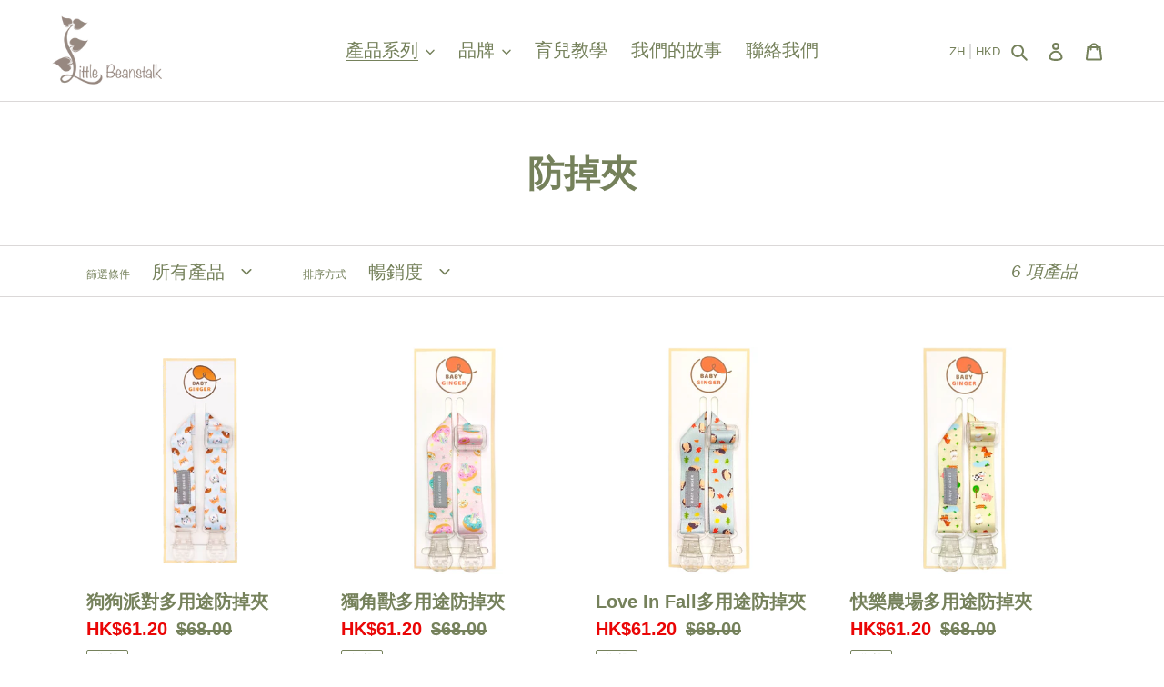

--- FILE ---
content_type: text/html; charset=utf-8
request_url: https://littlebeanstalkofficial.com/collections/bib-holder-clips
body_size: 28811
content:
<!doctype html>
<html class="no-js" lang="zh-TW">
<head>
 
<meta charset="utf-8">
  <meta http-equiv="X-UA-Compatible" content="IE=edge,chrome=1">
  <meta name="viewport" content="width=device-width,initial-scale=1">
  <meta name="theme-color" content="#e2ad9f"><link rel="canonical" href="https://littlebeanstalkofficial.com/collections/bib-holder-clips"><link rel="shortcut icon" href="//littlebeanstalkofficial.com/cdn/shop/files/LBS_favicon_32x32.png?v=1614319405" type="image/png"><title>防掉夾
&ndash; Little Beanstalk</title><!-- /snippets/social-meta-tags.liquid -->




<meta property="og:site_name" content="Little Beanstalk">
<meta property="og:url" content="https://littlebeanstalkofficial.com/collections/bib-holder-clips">
<meta property="og:title" content="防掉夾">
<meta property="og:type" content="product.group">
<meta property="og:description" content="Little Beanstalk － 一站式嬰童用品網上商店。我們是 SwaddleDesign 和 Baby Ginger 在香港的獨家代理。我們的目標還在於透過提供卓越的客戶服務以及高品質品牌和個人建議的最佳組合來激勵我們的客戶。我們的產品種類包括">

<meta property="og:image" content="http://littlebeanstalkofficial.com/cdn/shop/files/LBS_Logo_white_1d42f60a-50e1-4beb-8a36-eff5aed89794_1200x1200.jpg?v=1611132517">
<meta property="og:image:secure_url" content="https://littlebeanstalkofficial.com/cdn/shop/files/LBS_Logo_white_1d42f60a-50e1-4beb-8a36-eff5aed89794_1200x1200.jpg?v=1611132517">


<meta name="twitter:card" content="summary_large_image">
<meta name="twitter:title" content="防掉夾">
<meta name="twitter:description" content="Little Beanstalk － 一站式嬰童用品網上商店。我們是 SwaddleDesign 和 Baby Ginger 在香港的獨家代理。我們的目標還在於透過提供卓越的客戶服務以及高品質品牌和個人建議的最佳組合來激勵我們的客戶。我們的產品種類包括">


  <link href="//littlebeanstalkofficial.com/cdn/shop/t/9/assets/theme.scss.css?v=68756214068029876731759333360" rel="stylesheet" type="text/css" media="all" />

  <script>
    var theme = {
      breakpoints: {
        medium: 750,
        large: 990,
        widescreen: 1400
      },
      strings: {
        addToCart: "加入購物車",
        soldOut: "售罄",
        unavailable: "無法供貨",
        regularPrice: "定價",
        salePrice: "售價",
        sale: "價惠價",
        fromLowestPrice: "來自 [price]",
        vendor: "廠商",
        showMore: "顯示更多",
        showLess: "顯示較少",
        searchFor: "搜尋",
        addressError: "尋找此地址時發生錯誤",
        addressNoResults: "此地址無結果",
        addressQueryLimit: "您已超出 Google API 使用量限制。請考慮升級為\u003ca href=\"https:\/\/developers.google.com\/maps\/premium\/usage-limits\"\u003e付費方案\u003c\/a\u003e。",
        authError: "驗證 Google 地圖帳戶時發生問題。",
        newWindow: "在新視窗中開啟。",
        external: "開啟外部網站。",
        newWindowExternal: "在新視窗中開啟外部網站。",
        removeLabel: "移除 [product]",
        update: "更新",
        quantity: "數量",
        discountedTotal: "折扣後總金額",
        regularTotal: "定價總金額",
        priceColumn: "如需折扣詳細資訊，請參見「價格」欄。",
        quantityMinimumMessage: "數量必須大於或等於1",
        cartError: "更新購物車時發生錯誤。請再試一次。",
        removedItemMessage: "已將 \u003cspan class=\"cart__removed-product-details\"\u003e([quantity]) [link]\u003c\/span\u003e 從您的購物車移除。",
        unitPrice: "單價",
        unitPriceSeparator: "每",
        oneCartCount: "1 件商品",
        otherCartCount: "[count] 件商品",
        quantityLabel: "數量：[count]",
        products: "產品",
        loading: "載入中",
        number_of_results: "[result_number] \/ [results_count]",
        number_of_results_found: "找到 [results_count] 項結果",
        one_result_found: "找到 1 項結果"
      },
      moneyFormat: "${{amount}}",
      moneyFormatWithCurrency: "HK${{amount}}",
      settings: {
        predictiveSearchEnabled: true,
        predictiveSearchShowPrice: false,
        predictiveSearchShowVendor: false
      }
    }

    document.documentElement.className = document.documentElement.className.replace('no-js', 'js');
  </script><script src="//littlebeanstalkofficial.com/cdn/shop/t/9/assets/lazysizes.js?v=94224023136283657951700553120" async="async"></script>
  <script src="//littlebeanstalkofficial.com/cdn/shop/t/9/assets/vendor.js?v=73555340668197180491700553120" defer="defer"></script>
  <script src="//littlebeanstalkofficial.com/cdn/shop/t/9/assets/theme.js?v=98135347482632758761700553120" defer="defer"></script>

  <script>window.performance && window.performance.mark && window.performance.mark('shopify.content_for_header.start');</script><meta id="shopify-digital-wallet" name="shopify-digital-wallet" content="/46502150296/digital_wallets/dialog">
<meta name="shopify-checkout-api-token" content="8b27db0c2517068559d1abed5306aff6">
<meta id="in-context-paypal-metadata" data-shop-id="46502150296" data-venmo-supported="false" data-environment="production" data-locale="en_US" data-paypal-v4="true" data-currency="HKD">
<link rel="alternate" type="application/atom+xml" title="Feed" href="/collections/bib-holder-clips.atom" />
<link rel="alternate" hreflang="x-default" href="https://littlebeanstalkofficial.com/collections/bib-holder-clips">
<link rel="alternate" hreflang="zh-Hant" href="https://littlebeanstalkofficial.com/collections/bib-holder-clips">
<link rel="alternate" hreflang="en" href="https://littlebeanstalkofficial.com/en/collections/bib-holder-clips">
<link rel="alternate" hreflang="zh-Hant-AU" href="https://littlebeanstalkofficial.com/collections/bib-holder-clips">
<link rel="alternate" hreflang="zh-Hant-CN" href="https://littlebeanstalkofficial.com/collections/bib-holder-clips">
<link rel="alternate" hreflang="zh-Hant-HK" href="https://littlebeanstalkofficial.com/collections/bib-holder-clips">
<link rel="alternate" hreflang="zh-Hant-MO" href="https://littlebeanstalkofficial.com/collections/bib-holder-clips">
<link rel="alternate" hreflang="zh-Hant-SG" href="https://littlebeanstalkofficial.com/collections/bib-holder-clips">
<link rel="alternate" hreflang="zh-Hant-US" href="https://littlebeanstalkofficial.com/collections/bib-holder-clips">
<link rel="alternate" type="application/json+oembed" href="https://littlebeanstalkofficial.com/collections/bib-holder-clips.oembed">
<script async="async" src="/checkouts/internal/preloads.js?locale=zh-HK"></script>
<script id="shopify-features" type="application/json">{"accessToken":"8b27db0c2517068559d1abed5306aff6","betas":["rich-media-storefront-analytics"],"domain":"littlebeanstalkofficial.com","predictiveSearch":true,"shopId":46502150296,"locale":"zh-tw"}</script>
<script>var Shopify = Shopify || {};
Shopify.shop = "little-beanstalk.myshopify.com";
Shopify.locale = "zh-TW";
Shopify.currency = {"active":"HKD","rate":"1.0"};
Shopify.country = "HK";
Shopify.theme = {"name":"Copy of Debut","id":132638081176,"schema_name":"Debut","schema_version":"17.1.0","theme_store_id":796,"role":"main"};
Shopify.theme.handle = "null";
Shopify.theme.style = {"id":null,"handle":null};
Shopify.cdnHost = "littlebeanstalkofficial.com/cdn";
Shopify.routes = Shopify.routes || {};
Shopify.routes.root = "/";</script>
<script type="module">!function(o){(o.Shopify=o.Shopify||{}).modules=!0}(window);</script>
<script>!function(o){function n(){var o=[];function n(){o.push(Array.prototype.slice.apply(arguments))}return n.q=o,n}var t=o.Shopify=o.Shopify||{};t.loadFeatures=n(),t.autoloadFeatures=n()}(window);</script>
<script id="shop-js-analytics" type="application/json">{"pageType":"collection"}</script>
<script defer="defer" async type="module" src="//littlebeanstalkofficial.com/cdn/shopifycloud/shop-js/modules/v2/client.init-shop-cart-sync_CaiaFhqz.zh-TW.esm.js"></script>
<script defer="defer" async type="module" src="//littlebeanstalkofficial.com/cdn/shopifycloud/shop-js/modules/v2/chunk.common_D2dUwcVR.esm.js"></script>
<script defer="defer" async type="module" src="//littlebeanstalkofficial.com/cdn/shopifycloud/shop-js/modules/v2/chunk.modal_CdafGFEy.esm.js"></script>
<script type="module">
  await import("//littlebeanstalkofficial.com/cdn/shopifycloud/shop-js/modules/v2/client.init-shop-cart-sync_CaiaFhqz.zh-TW.esm.js");
await import("//littlebeanstalkofficial.com/cdn/shopifycloud/shop-js/modules/v2/chunk.common_D2dUwcVR.esm.js");
await import("//littlebeanstalkofficial.com/cdn/shopifycloud/shop-js/modules/v2/chunk.modal_CdafGFEy.esm.js");

  window.Shopify.SignInWithShop?.initShopCartSync?.({"fedCMEnabled":true,"windoidEnabled":true});

</script>
<script id="__st">var __st={"a":46502150296,"offset":28800,"reqid":"4acf9781-5d21-4857-a447-f84ca994adc1-1769497294","pageurl":"littlebeanstalkofficial.com\/collections\/bib-holder-clips","u":"a47ee0906995","p":"collection","rtyp":"collection","rid":237231177880};</script>
<script>window.ShopifyPaypalV4VisibilityTracking = true;</script>
<script id="captcha-bootstrap">!function(){'use strict';const t='contact',e='account',n='new_comment',o=[[t,t],['blogs',n],['comments',n],[t,'customer']],c=[[e,'customer_login'],[e,'guest_login'],[e,'recover_customer_password'],[e,'create_customer']],r=t=>t.map((([t,e])=>`form[action*='/${t}']:not([data-nocaptcha='true']) input[name='form_type'][value='${e}']`)).join(','),a=t=>()=>t?[...document.querySelectorAll(t)].map((t=>t.form)):[];function s(){const t=[...o],e=r(t);return a(e)}const i='password',u='form_key',d=['recaptcha-v3-token','g-recaptcha-response','h-captcha-response',i],f=()=>{try{return window.sessionStorage}catch{return}},m='__shopify_v',_=t=>t.elements[u];function p(t,e,n=!1){try{const o=window.sessionStorage,c=JSON.parse(o.getItem(e)),{data:r}=function(t){const{data:e,action:n}=t;return t[m]||n?{data:e,action:n}:{data:t,action:n}}(c);for(const[e,n]of Object.entries(r))t.elements[e]&&(t.elements[e].value=n);n&&o.removeItem(e)}catch(o){console.error('form repopulation failed',{error:o})}}const l='form_type',E='cptcha';function T(t){t.dataset[E]=!0}const w=window,h=w.document,L='Shopify',v='ce_forms',y='captcha';let A=!1;((t,e)=>{const n=(g='f06e6c50-85a8-45c8-87d0-21a2b65856fe',I='https://cdn.shopify.com/shopifycloud/storefront-forms-hcaptcha/ce_storefront_forms_captcha_hcaptcha.v1.5.2.iife.js',D={infoText:'已受到 hCaptcha 保護',privacyText:'隱私',termsText:'條款'},(t,e,n)=>{const o=w[L][v],c=o.bindForm;if(c)return c(t,g,e,D).then(n);var r;o.q.push([[t,g,e,D],n]),r=I,A||(h.body.append(Object.assign(h.createElement('script'),{id:'captcha-provider',async:!0,src:r})),A=!0)});var g,I,D;w[L]=w[L]||{},w[L][v]=w[L][v]||{},w[L][v].q=[],w[L][y]=w[L][y]||{},w[L][y].protect=function(t,e){n(t,void 0,e),T(t)},Object.freeze(w[L][y]),function(t,e,n,w,h,L){const[v,y,A,g]=function(t,e,n){const i=e?o:[],u=t?c:[],d=[...i,...u],f=r(d),m=r(i),_=r(d.filter((([t,e])=>n.includes(e))));return[a(f),a(m),a(_),s()]}(w,h,L),I=t=>{const e=t.target;return e instanceof HTMLFormElement?e:e&&e.form},D=t=>v().includes(t);t.addEventListener('submit',(t=>{const e=I(t);if(!e)return;const n=D(e)&&!e.dataset.hcaptchaBound&&!e.dataset.recaptchaBound,o=_(e),c=g().includes(e)&&(!o||!o.value);(n||c)&&t.preventDefault(),c&&!n&&(function(t){try{if(!f())return;!function(t){const e=f();if(!e)return;const n=_(t);if(!n)return;const o=n.value;o&&e.removeItem(o)}(t);const e=Array.from(Array(32),(()=>Math.random().toString(36)[2])).join('');!function(t,e){_(t)||t.append(Object.assign(document.createElement('input'),{type:'hidden',name:u})),t.elements[u].value=e}(t,e),function(t,e){const n=f();if(!n)return;const o=[...t.querySelectorAll(`input[type='${i}']`)].map((({name:t})=>t)),c=[...d,...o],r={};for(const[a,s]of new FormData(t).entries())c.includes(a)||(r[a]=s);n.setItem(e,JSON.stringify({[m]:1,action:t.action,data:r}))}(t,e)}catch(e){console.error('failed to persist form',e)}}(e),e.submit())}));const S=(t,e)=>{t&&!t.dataset[E]&&(n(t,e.some((e=>e===t))),T(t))};for(const o of['focusin','change'])t.addEventListener(o,(t=>{const e=I(t);D(e)&&S(e,y())}));const B=e.get('form_key'),M=e.get(l),P=B&&M;t.addEventListener('DOMContentLoaded',(()=>{const t=y();if(P)for(const e of t)e.elements[l].value===M&&p(e,B);[...new Set([...A(),...v().filter((t=>'true'===t.dataset.shopifyCaptcha))])].forEach((e=>S(e,t)))}))}(h,new URLSearchParams(w.location.search),n,t,e,['guest_login'])})(!0,!0)}();</script>
<script integrity="sha256-4kQ18oKyAcykRKYeNunJcIwy7WH5gtpwJnB7kiuLZ1E=" data-source-attribution="shopify.loadfeatures" defer="defer" src="//littlebeanstalkofficial.com/cdn/shopifycloud/storefront/assets/storefront/load_feature-a0a9edcb.js" crossorigin="anonymous"></script>
<script data-source-attribution="shopify.dynamic_checkout.dynamic.init">var Shopify=Shopify||{};Shopify.PaymentButton=Shopify.PaymentButton||{isStorefrontPortableWallets:!0,init:function(){window.Shopify.PaymentButton.init=function(){};var t=document.createElement("script");t.src="https://littlebeanstalkofficial.com/cdn/shopifycloud/portable-wallets/latest/portable-wallets.zh-tw.js",t.type="module",document.head.appendChild(t)}};
</script>
<script data-source-attribution="shopify.dynamic_checkout.buyer_consent">
  function portableWalletsHideBuyerConsent(e){var t=document.getElementById("shopify-buyer-consent"),n=document.getElementById("shopify-subscription-policy-button");t&&n&&(t.classList.add("hidden"),t.setAttribute("aria-hidden","true"),n.removeEventListener("click",e))}function portableWalletsShowBuyerConsent(e){var t=document.getElementById("shopify-buyer-consent"),n=document.getElementById("shopify-subscription-policy-button");t&&n&&(t.classList.remove("hidden"),t.removeAttribute("aria-hidden"),n.addEventListener("click",e))}window.Shopify?.PaymentButton&&(window.Shopify.PaymentButton.hideBuyerConsent=portableWalletsHideBuyerConsent,window.Shopify.PaymentButton.showBuyerConsent=portableWalletsShowBuyerConsent);
</script>
<script data-source-attribution="shopify.dynamic_checkout.cart.bootstrap">document.addEventListener("DOMContentLoaded",(function(){function t(){return document.querySelector("shopify-accelerated-checkout-cart, shopify-accelerated-checkout")}if(t())Shopify.PaymentButton.init();else{new MutationObserver((function(e,n){t()&&(Shopify.PaymentButton.init(),n.disconnect())})).observe(document.body,{childList:!0,subtree:!0})}}));
</script>
<link id="shopify-accelerated-checkout-styles" rel="stylesheet" media="screen" href="https://littlebeanstalkofficial.com/cdn/shopifycloud/portable-wallets/latest/accelerated-checkout-backwards-compat.css" crossorigin="anonymous">
<style id="shopify-accelerated-checkout-cart">
        #shopify-buyer-consent {
  margin-top: 1em;
  display: inline-block;
  width: 100%;
}

#shopify-buyer-consent.hidden {
  display: none;
}

#shopify-subscription-policy-button {
  background: none;
  border: none;
  padding: 0;
  text-decoration: underline;
  font-size: inherit;
  cursor: pointer;
}

#shopify-subscription-policy-button::before {
  box-shadow: none;
}

      </style>

<script>window.performance && window.performance.mark && window.performance.mark('shopify.content_for_header.end');</script>


  <link href="//littlebeanstalkofficial.com/cdn/shop/t/9/assets/translation-lab-language-dropdown.css?v=164937387160032370981700553120" rel="stylesheet" type="text/css" media="all" />
  <script>

  if (!Array.prototype.find) {
    Object.defineProperty(Array.prototype, 'find', {
      value: function (predicate) {
        if (this == null) {
          throw TypeError('"this" is null or not defined');
        }

        var o = Object(this);

        var len = o.length >>> 0;

        if (typeof predicate !== 'function') {
          throw TypeError('predicate must be a function');
        }

        var thisArg = arguments[1];

        var k = 0;

        while (k < len) {
          var kValue = o[k];
          if (predicate.call(thisArg, kValue, k, o)) {
            return kValue;
          }
          k++;
        }

        return undefined;
      },
      configurable: true,
      writable: true
    });
  }

  if (typeof window.TranslationLab === 'undefined') {
    window.TranslationLab = {};
  }

  if (typeof TranslationLab.Helpers === 'undefined') {
    TranslationLab.Helpers = {};
  }

  TranslationLab.Helpers.getSavedLocale = function (langList) {
    var savedLocale = localStorage.getItem('translation-lab-lang');
    var sl = savedLocale ? langList.find(x => x.iso_code.toLowerCase() === savedLocale.toLowerCase()) : null;
    return sl ? sl.iso_code : null;
  }

  TranslationLab.Helpers.getBrowserLocale = function (langList) {
    var browserLocale = navigator.language;
    if (!browserLocale)
      return null;

    var localeParts = browserLocale.split('-');
    var bl = localeParts[0] ? langList.find(x => x.iso_code.toLowerCase().startsWith(localeParts[0])) : null;
    return bl ? bl.iso_code : null;
  }

  TranslationLab.Helpers.getRedirectLocale = function (languageList) {
    var savedLocale = TranslationLab.Helpers.getSavedLocale(languageList);
    var browserLocale = TranslationLab.Helpers.getBrowserLocale(languageList);
    var preferredLocale = null;

    if (savedLocale) {
      return savedLocale;
    }

    if (preferredLocale) {
      return preferredLocale;
    }

    if (browserLocale) {
      return browserLocale;
    }

    return null;
  }

  TranslationLab.Helpers.getRedirectLanguage = function (languageList) {
    var redirectLocale = TranslationLab.Helpers.getRedirectLocale(languageList)
    if (!redirectLocale)
      return null;

    return languageList.find(function (x) { return x.iso_code.toLowerCase() === redirectLocale.toLowerCase(); });
  }

  TranslationLab.Helpers.buildRedirectUrl = function (redirectLanguage, currentLocale, shopDomain, useInternationalDomains) {
    if (!redirectLanguage)
      return null;

    if (!currentLocale)
      return null;

    if (!shopDomain)
      return null;

    var redirectLocaleLower = redirectLanguage.iso_code.toLowerCase();
    var currentLocaleLower = currentLocale.toLowerCase();

    if (currentLocaleLower === redirectLocaleLower)
      return null;

    var pathnameWithLocale = window.location.pathname;
    var queryString = window.location.search || '';

    var currentLocaleRegEx = new RegExp('^\/' + currentLocaleLower, "ig");
    var pathname = pathnameWithLocale.replace(currentLocaleRegEx, '');

    if (useInternationalDomains)
      return 'https://' + redirectLanguage.domain + pathname + queryString;

    if (redirectLanguage.root_url === '/')
      return 'https://' + shopDomain + pathname + queryString;

    return 'https://' + shopDomain + redirectLanguage.root_url + pathname + queryString;
  }

  if (typeof TranslationLab.BrowserLanguageDetection === 'undefined') {
    TranslationLab.BrowserLanguageDetection = {};
  }

  TranslationLab.BrowserLanguageDetection.configure = function (currentLocale, shopDomain, useInternationalDomains, languageList) {

    if (window.Shopify && window.Shopify.designMode)
      return;

    var botPatterns = "(bot|Googlebot\/|Googlebot-Mobile|Googlebot-Image|Googlebot-News|Googlebot-Video|AdsBot-Google([^-]|$)|AdsBot-Google-Mobile|Feedfetcher-Google|Mediapartners-Google|APIs-Google|Page|Speed|Insights|Lighthouse|bingbot|Slurp|exabot|ia_archiver|YandexBot|YandexImages|YandexAccessibilityBot|YandexMobileBot|YandexMetrika|YandexTurbo|YandexImageResizer|YandexVideo|YandexAdNet|YandexBlogs|YandexCalendar|YandexDirect|YandexFavicons|YaDirectFetcher|YandexForDomain|YandexMarket|YandexMedia|YandexMobileScreenShotBot|YandexNews|YandexOntoDB|YandexPagechecker|YandexPartner|YandexRCA|YandexSearchShop|YandexSitelinks|YandexSpravBot|YandexTracker|YandexVertis|YandexVerticals|YandexWebmaster|YandexScreenshotBot|Baiduspider|facebookexternalhit|Sogou|DuckDuckBot|BUbiNG|crawler4j|S[eE][mM]rushBot|Google-Adwords-Instant|BingPreview\/|Bark[rR]owler|DuckDuckGo-Favicons-Bot|AppEngine-Google|Google Web Preview|acapbot|Baidu-YunGuanCe|Feedly|Feedspot|google-xrawler|Google-Structured-Data-Testing-Tool|Google-PhysicalWeb|Google Favicon|Google-Site-Verification|Gwene|SentiBot|FreshRSS)";
    var userAgentRegex = new RegExp(botPatterns, 'i');
    if (userAgentRegex.test(navigator.userAgent))
      return;

    var redirectLanguage = TranslationLab.Helpers.getRedirectLanguage(languageList);

    var redirectUrl = TranslationLab.Helpers.buildRedirectUrl(redirectLanguage, currentLocale, shopDomain, useInternationalDomains);

    if (redirectUrl) {
      window.location.assign(redirectUrl);
    }
  }

</script>

<script>
  (function () {

    var useInternationalDomains = false;

    var isDesignMode = window.Shopify && window.Shopify.designMode;

    var shopDomain = isDesignMode ? 'little-beanstalk.myshopify.com' : 'littlebeanstalkofficial.com';

    var currentLocale = 'zh-TW';

    var languageListJson = '[{\
"name": "繁體中文",\
"endonym_name": "繁體中文",\
"iso_code": "zh-TW",\
"primary": false,\
"flag": "//littlebeanstalkofficial.com/cdn/shop/t/9/assets/zh-TW.png?v=393",\
"domain": null,\
"root_url": "\/"\
},{\
"name": "英文",\
"endonym_name": "English",\
"iso_code": "en",\
"primary": true,\
"flag": "//littlebeanstalkofficial.com/cdn/shop/t/9/assets/en.png?v=393",\
"domain": null,\
"root_url": "\/en"\
}]';
    var languageList = JSON.parse(languageListJson);

    TranslationLab.BrowserLanguageDetection.configure(currentLocale, shopDomain, useInternationalDomains, languageList);

  })();
</script>
<link href="https://monorail-edge.shopifysvc.com" rel="dns-prefetch">
<script>(function(){if ("sendBeacon" in navigator && "performance" in window) {try {var session_token_from_headers = performance.getEntriesByType('navigation')[0].serverTiming.find(x => x.name == '_s').description;} catch {var session_token_from_headers = undefined;}var session_cookie_matches = document.cookie.match(/_shopify_s=([^;]*)/);var session_token_from_cookie = session_cookie_matches && session_cookie_matches.length === 2 ? session_cookie_matches[1] : "";var session_token = session_token_from_headers || session_token_from_cookie || "";function handle_abandonment_event(e) {var entries = performance.getEntries().filter(function(entry) {return /monorail-edge.shopifysvc.com/.test(entry.name);});if (!window.abandonment_tracked && entries.length === 0) {window.abandonment_tracked = true;var currentMs = Date.now();var navigation_start = performance.timing.navigationStart;var payload = {shop_id: 46502150296,url: window.location.href,navigation_start,duration: currentMs - navigation_start,session_token,page_type: "collection"};window.navigator.sendBeacon("https://monorail-edge.shopifysvc.com/v1/produce", JSON.stringify({schema_id: "online_store_buyer_site_abandonment/1.1",payload: payload,metadata: {event_created_at_ms: currentMs,event_sent_at_ms: currentMs}}));}}window.addEventListener('pagehide', handle_abandonment_event);}}());</script>
<script id="web-pixels-manager-setup">(function e(e,d,r,n,o){if(void 0===o&&(o={}),!Boolean(null===(a=null===(i=window.Shopify)||void 0===i?void 0:i.analytics)||void 0===a?void 0:a.replayQueue)){var i,a;window.Shopify=window.Shopify||{};var t=window.Shopify;t.analytics=t.analytics||{};var s=t.analytics;s.replayQueue=[],s.publish=function(e,d,r){return s.replayQueue.push([e,d,r]),!0};try{self.performance.mark("wpm:start")}catch(e){}var l=function(){var e={modern:/Edge?\/(1{2}[4-9]|1[2-9]\d|[2-9]\d{2}|\d{4,})\.\d+(\.\d+|)|Firefox\/(1{2}[4-9]|1[2-9]\d|[2-9]\d{2}|\d{4,})\.\d+(\.\d+|)|Chrom(ium|e)\/(9{2}|\d{3,})\.\d+(\.\d+|)|(Maci|X1{2}).+ Version\/(15\.\d+|(1[6-9]|[2-9]\d|\d{3,})\.\d+)([,.]\d+|)( \(\w+\)|)( Mobile\/\w+|) Safari\/|Chrome.+OPR\/(9{2}|\d{3,})\.\d+\.\d+|(CPU[ +]OS|iPhone[ +]OS|CPU[ +]iPhone|CPU IPhone OS|CPU iPad OS)[ +]+(15[._]\d+|(1[6-9]|[2-9]\d|\d{3,})[._]\d+)([._]\d+|)|Android:?[ /-](13[3-9]|1[4-9]\d|[2-9]\d{2}|\d{4,})(\.\d+|)(\.\d+|)|Android.+Firefox\/(13[5-9]|1[4-9]\d|[2-9]\d{2}|\d{4,})\.\d+(\.\d+|)|Android.+Chrom(ium|e)\/(13[3-9]|1[4-9]\d|[2-9]\d{2}|\d{4,})\.\d+(\.\d+|)|SamsungBrowser\/([2-9]\d|\d{3,})\.\d+/,legacy:/Edge?\/(1[6-9]|[2-9]\d|\d{3,})\.\d+(\.\d+|)|Firefox\/(5[4-9]|[6-9]\d|\d{3,})\.\d+(\.\d+|)|Chrom(ium|e)\/(5[1-9]|[6-9]\d|\d{3,})\.\d+(\.\d+|)([\d.]+$|.*Safari\/(?![\d.]+ Edge\/[\d.]+$))|(Maci|X1{2}).+ Version\/(10\.\d+|(1[1-9]|[2-9]\d|\d{3,})\.\d+)([,.]\d+|)( \(\w+\)|)( Mobile\/\w+|) Safari\/|Chrome.+OPR\/(3[89]|[4-9]\d|\d{3,})\.\d+\.\d+|(CPU[ +]OS|iPhone[ +]OS|CPU[ +]iPhone|CPU IPhone OS|CPU iPad OS)[ +]+(10[._]\d+|(1[1-9]|[2-9]\d|\d{3,})[._]\d+)([._]\d+|)|Android:?[ /-](13[3-9]|1[4-9]\d|[2-9]\d{2}|\d{4,})(\.\d+|)(\.\d+|)|Mobile Safari.+OPR\/([89]\d|\d{3,})\.\d+\.\d+|Android.+Firefox\/(13[5-9]|1[4-9]\d|[2-9]\d{2}|\d{4,})\.\d+(\.\d+|)|Android.+Chrom(ium|e)\/(13[3-9]|1[4-9]\d|[2-9]\d{2}|\d{4,})\.\d+(\.\d+|)|Android.+(UC? ?Browser|UCWEB|U3)[ /]?(15\.([5-9]|\d{2,})|(1[6-9]|[2-9]\d|\d{3,})\.\d+)\.\d+|SamsungBrowser\/(5\.\d+|([6-9]|\d{2,})\.\d+)|Android.+MQ{2}Browser\/(14(\.(9|\d{2,})|)|(1[5-9]|[2-9]\d|\d{3,})(\.\d+|))(\.\d+|)|K[Aa][Ii]OS\/(3\.\d+|([4-9]|\d{2,})\.\d+)(\.\d+|)/},d=e.modern,r=e.legacy,n=navigator.userAgent;return n.match(d)?"modern":n.match(r)?"legacy":"unknown"}(),u="modern"===l?"modern":"legacy",c=(null!=n?n:{modern:"",legacy:""})[u],f=function(e){return[e.baseUrl,"/wpm","/b",e.hashVersion,"modern"===e.buildTarget?"m":"l",".js"].join("")}({baseUrl:d,hashVersion:r,buildTarget:u}),m=function(e){var d=e.version,r=e.bundleTarget,n=e.surface,o=e.pageUrl,i=e.monorailEndpoint;return{emit:function(e){var a=e.status,t=e.errorMsg,s=(new Date).getTime(),l=JSON.stringify({metadata:{event_sent_at_ms:s},events:[{schema_id:"web_pixels_manager_load/3.1",payload:{version:d,bundle_target:r,page_url:o,status:a,surface:n,error_msg:t},metadata:{event_created_at_ms:s}}]});if(!i)return console&&console.warn&&console.warn("[Web Pixels Manager] No Monorail endpoint provided, skipping logging."),!1;try{return self.navigator.sendBeacon.bind(self.navigator)(i,l)}catch(e){}var u=new XMLHttpRequest;try{return u.open("POST",i,!0),u.setRequestHeader("Content-Type","text/plain"),u.send(l),!0}catch(e){return console&&console.warn&&console.warn("[Web Pixels Manager] Got an unhandled error while logging to Monorail."),!1}}}}({version:r,bundleTarget:l,surface:e.surface,pageUrl:self.location.href,monorailEndpoint:e.monorailEndpoint});try{o.browserTarget=l,function(e){var d=e.src,r=e.async,n=void 0===r||r,o=e.onload,i=e.onerror,a=e.sri,t=e.scriptDataAttributes,s=void 0===t?{}:t,l=document.createElement("script"),u=document.querySelector("head"),c=document.querySelector("body");if(l.async=n,l.src=d,a&&(l.integrity=a,l.crossOrigin="anonymous"),s)for(var f in s)if(Object.prototype.hasOwnProperty.call(s,f))try{l.dataset[f]=s[f]}catch(e){}if(o&&l.addEventListener("load",o),i&&l.addEventListener("error",i),u)u.appendChild(l);else{if(!c)throw new Error("Did not find a head or body element to append the script");c.appendChild(l)}}({src:f,async:!0,onload:function(){if(!function(){var e,d;return Boolean(null===(d=null===(e=window.Shopify)||void 0===e?void 0:e.analytics)||void 0===d?void 0:d.initialized)}()){var d=window.webPixelsManager.init(e)||void 0;if(d){var r=window.Shopify.analytics;r.replayQueue.forEach((function(e){var r=e[0],n=e[1],o=e[2];d.publishCustomEvent(r,n,o)})),r.replayQueue=[],r.publish=d.publishCustomEvent,r.visitor=d.visitor,r.initialized=!0}}},onerror:function(){return m.emit({status:"failed",errorMsg:"".concat(f," has failed to load")})},sri:function(e){var d=/^sha384-[A-Za-z0-9+/=]+$/;return"string"==typeof e&&d.test(e)}(c)?c:"",scriptDataAttributes:o}),m.emit({status:"loading"})}catch(e){m.emit({status:"failed",errorMsg:(null==e?void 0:e.message)||"Unknown error"})}}})({shopId: 46502150296,storefrontBaseUrl: "https://littlebeanstalkofficial.com",extensionsBaseUrl: "https://extensions.shopifycdn.com/cdn/shopifycloud/web-pixels-manager",monorailEndpoint: "https://monorail-edge.shopifysvc.com/unstable/produce_batch",surface: "storefront-renderer",enabledBetaFlags: ["2dca8a86"],webPixelsConfigList: [{"id":"197558424","configuration":"{\"pixel_id\":\"415629353072568\",\"pixel_type\":\"facebook_pixel\",\"metaapp_system_user_token\":\"-\"}","eventPayloadVersion":"v1","runtimeContext":"OPEN","scriptVersion":"ca16bc87fe92b6042fbaa3acc2fbdaa6","type":"APP","apiClientId":2329312,"privacyPurposes":["ANALYTICS","MARKETING","SALE_OF_DATA"],"dataSharingAdjustments":{"protectedCustomerApprovalScopes":["read_customer_address","read_customer_email","read_customer_name","read_customer_personal_data","read_customer_phone"]}},{"id":"shopify-app-pixel","configuration":"{}","eventPayloadVersion":"v1","runtimeContext":"STRICT","scriptVersion":"0450","apiClientId":"shopify-pixel","type":"APP","privacyPurposes":["ANALYTICS","MARKETING"]},{"id":"shopify-custom-pixel","eventPayloadVersion":"v1","runtimeContext":"LAX","scriptVersion":"0450","apiClientId":"shopify-pixel","type":"CUSTOM","privacyPurposes":["ANALYTICS","MARKETING"]}],isMerchantRequest: false,initData: {"shop":{"name":"Little Beanstalk","paymentSettings":{"currencyCode":"HKD"},"myshopifyDomain":"little-beanstalk.myshopify.com","countryCode":"HK","storefrontUrl":"https:\/\/littlebeanstalkofficial.com"},"customer":null,"cart":null,"checkout":null,"productVariants":[],"purchasingCompany":null},},"https://littlebeanstalkofficial.com/cdn","fcfee988w5aeb613cpc8e4bc33m6693e112",{"modern":"","legacy":""},{"shopId":"46502150296","storefrontBaseUrl":"https:\/\/littlebeanstalkofficial.com","extensionBaseUrl":"https:\/\/extensions.shopifycdn.com\/cdn\/shopifycloud\/web-pixels-manager","surface":"storefront-renderer","enabledBetaFlags":"[\"2dca8a86\"]","isMerchantRequest":"false","hashVersion":"fcfee988w5aeb613cpc8e4bc33m6693e112","publish":"custom","events":"[[\"page_viewed\",{}],[\"collection_viewed\",{\"collection\":{\"id\":\"237231177880\",\"title\":\"防掉夾\",\"productVariants\":[{\"price\":{\"amount\":61.2,\"currencyCode\":\"HKD\"},\"product\":{\"title\":\"狗狗派對多用途防掉夾\",\"vendor\":\"Baby Ginger\",\"id\":\"6245289623704\",\"untranslatedTitle\":\"狗狗派對多用途防掉夾\",\"url\":\"\/products\/bib-holder-clips-puppy-party\",\"type\":\"\"},\"id\":\"38040560992408\",\"image\":{\"src\":\"\/\/littlebeanstalkofficial.com\/cdn\/shop\/products\/bibholderclipstop_BG115-BL_dog_7df30bc8-325c-4ed9-93f2-443a1a40846a.png?v=1614563202\"},\"sku\":\"BG115-BL\",\"title\":\"Default Title\",\"untranslatedTitle\":\"Default Title\"},{\"price\":{\"amount\":61.2,\"currencyCode\":\"HKD\"},\"product\":{\"title\":\"獨角獸多用途防掉夾 \",\"vendor\":\"Baby Ginger\",\"id\":\"7595369758872\",\"untranslatedTitle\":\"獨角獸多用途防掉夾 \",\"url\":\"\/products\/bib-holder-clips-unicorn-dreams\",\"type\":\"\"},\"id\":\"42531308404888\",\"image\":{\"src\":\"\/\/littlebeanstalkofficial.com\/cdn\/shop\/products\/Unicorn1.jpg?v=1678435742\"},\"sku\":\"BG118-PK-1\",\"title\":\"Default Title\",\"untranslatedTitle\":\"Default Title\"},{\"price\":{\"amount\":61.2,\"currencyCode\":\"HKD\"},\"product\":{\"title\":\"Love In Fall多用途防掉夾 \",\"vendor\":\"Baby Ginger\",\"id\":\"7595368382616\",\"untranslatedTitle\":\"Love In Fall多用途防掉夾 \",\"url\":\"\/products\/bib-holder-clips-love-in-fall\",\"type\":\"\"},\"id\":\"42531302703256\",\"image\":{\"src\":\"\/\/littlebeanstalkofficial.com\/cdn\/shop\/products\/Hedgehog1.jpg?v=1678434603\"},\"sku\":\"BG119-BR\",\"title\":\"Default Title\",\"untranslatedTitle\":\"Default Title\"},{\"price\":{\"amount\":61.2,\"currencyCode\":\"HKD\"},\"product\":{\"title\":\"快樂農場多用途防掉夾\",\"vendor\":\"Baby Ginger\",\"id\":\"7595367399576\",\"untranslatedTitle\":\"快樂農場多用途防掉夾\",\"url\":\"\/products\/bib-holder-clips-happy-farm\",\"type\":\"\"},\"id\":\"42531299655832\",\"image\":{\"src\":\"\/\/littlebeanstalkofficial.com\/cdn\/shop\/products\/HappyFarm1.jpg?v=1678434099\"},\"sku\":\"BG116-BE\",\"title\":\"Default Title\",\"untranslatedTitle\":\"Default Title\"},{\"price\":{\"amount\":61.2,\"currencyCode\":\"HKD\"},\"product\":{\"title\":\"大象王國多用途防掉夾\",\"vendor\":\"Baby Ginger\",\"id\":\"7595368972440\",\"untranslatedTitle\":\"大象王國多用途防掉夾\",\"url\":\"\/products\/bib-holder-clips-elephant-kingdom\",\"type\":\"\"},\"id\":\"42531307585688\",\"image\":{\"src\":\"\/\/littlebeanstalkofficial.com\/cdn\/shop\/products\/Elephant1.jpg?v=1678435154\"},\"sku\":\"BG117-BL-1\",\"title\":\"Default Title\",\"untranslatedTitle\":\"Default Title\"},{\"price\":{\"amount\":61.2,\"currencyCode\":\"HKD\"},\"product\":{\"title\":\"吱吱小鳥多用途防掉夾\",\"vendor\":\"Baby Ginger\",\"id\":\"6259327139992\",\"untranslatedTitle\":\"吱吱小鳥多用途防掉夾\",\"url\":\"\/products\/bib-holder-clips-tweety-tweet\",\"type\":\"\"},\"id\":\"38090647339160\",\"image\":{\"src\":\"\/\/littlebeanstalkofficial.com\/cdn\/shop\/products\/bibholderclipstop_BG114-BE_bird.png?v=1618822770\"},\"sku\":\"BG114-BE\",\"title\":\"Default Title\",\"untranslatedTitle\":\"Default Title\"}]}}]]"});</script><script>
  window.ShopifyAnalytics = window.ShopifyAnalytics || {};
  window.ShopifyAnalytics.meta = window.ShopifyAnalytics.meta || {};
  window.ShopifyAnalytics.meta.currency = 'HKD';
  var meta = {"products":[{"id":6245289623704,"gid":"gid:\/\/shopify\/Product\/6245289623704","vendor":"Baby Ginger","type":"","handle":"bib-holder-clips-puppy-party","variants":[{"id":38040560992408,"price":6120,"name":"狗狗派對多用途防掉夾","public_title":null,"sku":"BG115-BL"}],"remote":false},{"id":7595369758872,"gid":"gid:\/\/shopify\/Product\/7595369758872","vendor":"Baby Ginger","type":"","handle":"bib-holder-clips-unicorn-dreams","variants":[{"id":42531308404888,"price":6120,"name":"獨角獸多用途防掉夾 ","public_title":null,"sku":"BG118-PK-1"}],"remote":false},{"id":7595368382616,"gid":"gid:\/\/shopify\/Product\/7595368382616","vendor":"Baby Ginger","type":"","handle":"bib-holder-clips-love-in-fall","variants":[{"id":42531302703256,"price":6120,"name":"Love In Fall多用途防掉夾 ","public_title":null,"sku":"BG119-BR"}],"remote":false},{"id":7595367399576,"gid":"gid:\/\/shopify\/Product\/7595367399576","vendor":"Baby Ginger","type":"","handle":"bib-holder-clips-happy-farm","variants":[{"id":42531299655832,"price":6120,"name":"快樂農場多用途防掉夾","public_title":null,"sku":"BG116-BE"}],"remote":false},{"id":7595368972440,"gid":"gid:\/\/shopify\/Product\/7595368972440","vendor":"Baby Ginger","type":"","handle":"bib-holder-clips-elephant-kingdom","variants":[{"id":42531307585688,"price":6120,"name":"大象王國多用途防掉夾","public_title":null,"sku":"BG117-BL-1"}],"remote":false},{"id":6259327139992,"gid":"gid:\/\/shopify\/Product\/6259327139992","vendor":"Baby Ginger","type":"","handle":"bib-holder-clips-tweety-tweet","variants":[{"id":38090647339160,"price":6120,"name":"吱吱小鳥多用途防掉夾","public_title":null,"sku":"BG114-BE"}],"remote":false}],"page":{"pageType":"collection","resourceType":"collection","resourceId":237231177880,"requestId":"4acf9781-5d21-4857-a447-f84ca994adc1-1769497294"}};
  for (var attr in meta) {
    window.ShopifyAnalytics.meta[attr] = meta[attr];
  }
</script>
<script class="analytics">
  (function () {
    var customDocumentWrite = function(content) {
      var jquery = null;

      if (window.jQuery) {
        jquery = window.jQuery;
      } else if (window.Checkout && window.Checkout.$) {
        jquery = window.Checkout.$;
      }

      if (jquery) {
        jquery('body').append(content);
      }
    };

    var hasLoggedConversion = function(token) {
      if (token) {
        return document.cookie.indexOf('loggedConversion=' + token) !== -1;
      }
      return false;
    }

    var setCookieIfConversion = function(token) {
      if (token) {
        var twoMonthsFromNow = new Date(Date.now());
        twoMonthsFromNow.setMonth(twoMonthsFromNow.getMonth() + 2);

        document.cookie = 'loggedConversion=' + token + '; expires=' + twoMonthsFromNow;
      }
    }

    var trekkie = window.ShopifyAnalytics.lib = window.trekkie = window.trekkie || [];
    if (trekkie.integrations) {
      return;
    }
    trekkie.methods = [
      'identify',
      'page',
      'ready',
      'track',
      'trackForm',
      'trackLink'
    ];
    trekkie.factory = function(method) {
      return function() {
        var args = Array.prototype.slice.call(arguments);
        args.unshift(method);
        trekkie.push(args);
        return trekkie;
      };
    };
    for (var i = 0; i < trekkie.methods.length; i++) {
      var key = trekkie.methods[i];
      trekkie[key] = trekkie.factory(key);
    }
    trekkie.load = function(config) {
      trekkie.config = config || {};
      trekkie.config.initialDocumentCookie = document.cookie;
      var first = document.getElementsByTagName('script')[0];
      var script = document.createElement('script');
      script.type = 'text/javascript';
      script.onerror = function(e) {
        var scriptFallback = document.createElement('script');
        scriptFallback.type = 'text/javascript';
        scriptFallback.onerror = function(error) {
                var Monorail = {
      produce: function produce(monorailDomain, schemaId, payload) {
        var currentMs = new Date().getTime();
        var event = {
          schema_id: schemaId,
          payload: payload,
          metadata: {
            event_created_at_ms: currentMs,
            event_sent_at_ms: currentMs
          }
        };
        return Monorail.sendRequest("https://" + monorailDomain + "/v1/produce", JSON.stringify(event));
      },
      sendRequest: function sendRequest(endpointUrl, payload) {
        // Try the sendBeacon API
        if (window && window.navigator && typeof window.navigator.sendBeacon === 'function' && typeof window.Blob === 'function' && !Monorail.isIos12()) {
          var blobData = new window.Blob([payload], {
            type: 'text/plain'
          });

          if (window.navigator.sendBeacon(endpointUrl, blobData)) {
            return true;
          } // sendBeacon was not successful

        } // XHR beacon

        var xhr = new XMLHttpRequest();

        try {
          xhr.open('POST', endpointUrl);
          xhr.setRequestHeader('Content-Type', 'text/plain');
          xhr.send(payload);
        } catch (e) {
          console.log(e);
        }

        return false;
      },
      isIos12: function isIos12() {
        return window.navigator.userAgent.lastIndexOf('iPhone; CPU iPhone OS 12_') !== -1 || window.navigator.userAgent.lastIndexOf('iPad; CPU OS 12_') !== -1;
      }
    };
    Monorail.produce('monorail-edge.shopifysvc.com',
      'trekkie_storefront_load_errors/1.1',
      {shop_id: 46502150296,
      theme_id: 132638081176,
      app_name: "storefront",
      context_url: window.location.href,
      source_url: "//littlebeanstalkofficial.com/cdn/s/trekkie.storefront.a804e9514e4efded663580eddd6991fcc12b5451.min.js"});

        };
        scriptFallback.async = true;
        scriptFallback.src = '//littlebeanstalkofficial.com/cdn/s/trekkie.storefront.a804e9514e4efded663580eddd6991fcc12b5451.min.js';
        first.parentNode.insertBefore(scriptFallback, first);
      };
      script.async = true;
      script.src = '//littlebeanstalkofficial.com/cdn/s/trekkie.storefront.a804e9514e4efded663580eddd6991fcc12b5451.min.js';
      first.parentNode.insertBefore(script, first);
    };
    trekkie.load(
      {"Trekkie":{"appName":"storefront","development":false,"defaultAttributes":{"shopId":46502150296,"isMerchantRequest":null,"themeId":132638081176,"themeCityHash":"12294582966589565585","contentLanguage":"zh-TW","currency":"HKD","eventMetadataId":"f2abeb8d-c90c-465d-ab2c-87d4fcce226c"},"isServerSideCookieWritingEnabled":true,"monorailRegion":"shop_domain","enabledBetaFlags":["65f19447"]},"Session Attribution":{},"S2S":{"facebookCapiEnabled":true,"source":"trekkie-storefront-renderer","apiClientId":580111}}
    );

    var loaded = false;
    trekkie.ready(function() {
      if (loaded) return;
      loaded = true;

      window.ShopifyAnalytics.lib = window.trekkie;

      var originalDocumentWrite = document.write;
      document.write = customDocumentWrite;
      try { window.ShopifyAnalytics.merchantGoogleAnalytics.call(this); } catch(error) {};
      document.write = originalDocumentWrite;

      window.ShopifyAnalytics.lib.page(null,{"pageType":"collection","resourceType":"collection","resourceId":237231177880,"requestId":"4acf9781-5d21-4857-a447-f84ca994adc1-1769497294","shopifyEmitted":true});

      var match = window.location.pathname.match(/checkouts\/(.+)\/(thank_you|post_purchase)/)
      var token = match? match[1]: undefined;
      if (!hasLoggedConversion(token)) {
        setCookieIfConversion(token);
        window.ShopifyAnalytics.lib.track("Viewed Product Category",{"currency":"HKD","category":"Collection: bib-holder-clips","collectionName":"bib-holder-clips","collectionId":237231177880,"nonInteraction":true},undefined,undefined,{"shopifyEmitted":true});
      }
    });


        var eventsListenerScript = document.createElement('script');
        eventsListenerScript.async = true;
        eventsListenerScript.src = "//littlebeanstalkofficial.com/cdn/shopifycloud/storefront/assets/shop_events_listener-3da45d37.js";
        document.getElementsByTagName('head')[0].appendChild(eventsListenerScript);

})();</script>
<script
  defer
  src="https://littlebeanstalkofficial.com/cdn/shopifycloud/perf-kit/shopify-perf-kit-3.0.4.min.js"
  data-application="storefront-renderer"
  data-shop-id="46502150296"
  data-render-region="gcp-us-east1"
  data-page-type="collection"
  data-theme-instance-id="132638081176"
  data-theme-name="Debut"
  data-theme-version="17.1.0"
  data-monorail-region="shop_domain"
  data-resource-timing-sampling-rate="10"
  data-shs="true"
  data-shs-beacon="true"
  data-shs-export-with-fetch="true"
  data-shs-logs-sample-rate="1"
  data-shs-beacon-endpoint="https://littlebeanstalkofficial.com/api/collect"
></script>
</head>

<body class="template-collection">

  <a class="in-page-link visually-hidden skip-link" href="#MainContent">跳到內容</a><style data-shopify>

  .cart-popup {
    box-shadow: 1px 1px 10px 2px rgba(219, 216, 216, 0.5);
  }</style><div class="cart-popup-wrapper cart-popup-wrapper--hidden" role="dialog" aria-modal="true" aria-labelledby="CartPopupHeading" data-cart-popup-wrapper>
  <div class="cart-popup" data-cart-popup tabindex="-1">
    <div class="cart-popup__header">
      <h2 id="CartPopupHeading" class="cart-popup__heading">剛剛加入您的購物車</h2>
      <button class="cart-popup__close" aria-label="關閉" data-cart-popup-close><svg aria-hidden="true" focusable="false" role="presentation" class="icon icon-close" viewBox="0 0 40 40"><path d="M23.868 20.015L39.117 4.78c1.11-1.108 1.11-2.77 0-3.877-1.109-1.108-2.773-1.108-3.882 0L19.986 16.137 4.737.904C3.628-.204 1.965-.204.856.904c-1.11 1.108-1.11 2.77 0 3.877l15.249 15.234L.855 35.248c-1.108 1.108-1.108 2.77 0 3.877.555.554 1.248.831 1.942.831s1.386-.277 1.94-.83l15.25-15.234 15.248 15.233c.555.554 1.248.831 1.941.831s1.387-.277 1.941-.83c1.11-1.109 1.11-2.77 0-3.878L23.868 20.015z" class="layer"/></svg></button>
    </div>
    <div class="cart-popup-item">
      <div class="cart-popup-item__image-wrapper hide" data-cart-popup-image-wrapper>
        <div class="cart-popup-item__image cart-popup-item__image--placeholder" data-cart-popup-image-placeholder>
          <div data-placeholder-size></div>
          <div class="placeholder-background placeholder-background--animation"></div>
        </div>
      </div>
      <div class="cart-popup-item__description">
        <div>
          <h3 class="cart-popup-item__title" data-cart-popup-title></h3>
          <ul class="product-details" aria-label="商品詳細資訊" data-cart-popup-product-details></ul>
        </div>
        <div class="cart-popup-item__quantity">
          <span class="visually-hidden" data-cart-popup-quantity-label></span>
          <span aria-hidden="true">數量:</span>
          <span aria-hidden="true" data-cart-popup-quantity></span>
        </div>
      </div>
    </div>

    <a href="/cart" class="cart-popup__cta-link btn btn--secondary-accent">
      檢視購物車 (<span data-cart-popup-cart-quantity></span>)
    </a>

    <div class="cart-popup__dismiss">
      <button class="cart-popup__dismiss-button text-link text-link--accent" data-cart-popup-dismiss>
        繼續購物
      </button>
    </div>
  </div>
</div>

<div id="shopify-section-header" class="shopify-section">
  <style>
    
      .site-header__logo-image {
        max-width: 125px;
      }
    

    
      .site-header__logo-image {
        margin: 0;
      }
    
  </style>


<div id="SearchDrawer" class="search-bar drawer drawer--top" role="dialog" aria-modal="true" aria-label="搜尋" data-predictive-search-drawer>
  <div class="search-bar__interior">
    <div class="search-form__container" data-search-form-container>
      <form class="search-form search-bar__form" action="/search" method="get" role="search">
        <div class="search-form__input-wrapper">
          <input
            type="text"
            name="q"
            placeholder="搜尋"
            role="combobox"
            aria-autocomplete="list"
            aria-owns="predictive-search-results"
            aria-expanded="false"
            aria-label="搜尋"
            aria-haspopup="listbox"
            class="search-form__input search-bar__input"
            data-predictive-search-drawer-input
          />
          <input type="hidden" name="options[prefix]" value="last" aria-hidden="true" />
          <div class="predictive-search-wrapper predictive-search-wrapper--drawer" data-predictive-search-mount="drawer"></div>
        </div>

        <button class="search-bar__submit search-form__submit"
          type="submit"
          data-search-form-submit>
          <svg aria-hidden="true" focusable="false" role="presentation" class="icon icon-search" viewBox="0 0 37 40"><path d="M35.6 36l-9.8-9.8c4.1-5.4 3.6-13.2-1.3-18.1-5.4-5.4-14.2-5.4-19.7 0-5.4 5.4-5.4 14.2 0 19.7 2.6 2.6 6.1 4.1 9.8 4.1 3 0 5.9-1 8.3-2.8l9.8 9.8c.4.4.9.6 1.4.6s1-.2 1.4-.6c.9-.9.9-2.1.1-2.9zm-20.9-8.2c-2.6 0-5.1-1-7-2.9-3.9-3.9-3.9-10.1 0-14C9.6 9 12.2 8 14.7 8s5.1 1 7 2.9c3.9 3.9 3.9 10.1 0 14-1.9 1.9-4.4 2.9-7 2.9z"/></svg>
          <span class="icon__fallback-text">提交</span>
        </button>
      </form>

      <div class="search-bar__actions">
        <button type="button" class="btn--link search-bar__close js-drawer-close">
          <svg aria-hidden="true" focusable="false" role="presentation" class="icon icon-close" viewBox="0 0 40 40"><path d="M23.868 20.015L39.117 4.78c1.11-1.108 1.11-2.77 0-3.877-1.109-1.108-2.773-1.108-3.882 0L19.986 16.137 4.737.904C3.628-.204 1.965-.204.856.904c-1.11 1.108-1.11 2.77 0 3.877l15.249 15.234L.855 35.248c-1.108 1.108-1.108 2.77 0 3.877.555.554 1.248.831 1.942.831s1.386-.277 1.94-.83l15.25-15.234 15.248 15.233c.555.554 1.248.831 1.941.831s1.387-.277 1.941-.83c1.11-1.109 1.11-2.77 0-3.878L23.868 20.015z" class="layer"/></svg>
          <span class="icon__fallback-text">關閉搜尋</span>
        </button>
      </div>
    </div>
  </div>
</div>


<div data-section-id="header" data-section-type="header-section" data-header-section>
  
    
  

  <header class="site-header border-bottom logo--left" role="banner">
    <div class="grid grid--no-gutters grid--table site-header__mobile-nav">
      

      <div class="grid__item medium-up--one-quarter logo-align--left">
        
        
          <div class="h2 site-header__logo">
        
          
<a href="/" class="site-header__logo-image">
              
              <img class="lazyload js"
                   src="//littlebeanstalkofficial.com/cdn/shop/files/LBS_Logo_white_300x300.png?v=1614315146"
                   data-src="//littlebeanstalkofficial.com/cdn/shop/files/LBS_Logo_white_{width}x.png?v=1614315146"
                   data-widths="[180, 360, 540, 720, 900, 1080, 1296, 1512, 1728, 2048]"
                   data-aspectratio="1.5557506584723442"
                   data-sizes="auto"
                   alt="Little Beanstalk"
                   style="max-width: 125px">
              <noscript>
                
                <img src="//littlebeanstalkofficial.com/cdn/shop/files/LBS_Logo_white_125x.png?v=1614315146"
                     srcset="//littlebeanstalkofficial.com/cdn/shop/files/LBS_Logo_white_125x.png?v=1614315146 1x, //littlebeanstalkofficial.com/cdn/shop/files/LBS_Logo_white_125x@2x.png?v=1614315146 2x"
                     alt="Little Beanstalk"
                     style="max-width: 125px;">
              </noscript>
            </a>
          
        
          </div>
        
      </div>

      
        <nav class="grid__item medium-up--one-half small--hide" id="AccessibleNav" role="navigation">
          
<ul class="site-nav list--inline" id="SiteNav">
  



    
      <li class="site-nav--has-dropdown site-nav--has-centered-dropdown" data-has-dropdowns>
        <button class="site-nav__link site-nav__link--main site-nav__link--button site-nav__link--active" type="button" aria-expanded="false" aria-controls="SiteNavLabel-products">
          <span class="site-nav__label">產品系列</span><svg aria-hidden="true" focusable="false" role="presentation" class="icon icon-chevron-down" viewBox="0 0 9 9"><path d="M8.542 2.558a.625.625 0 0 1 0 .884l-3.6 3.6a.626.626 0 0 1-.884 0l-3.6-3.6a.625.625 0 1 1 .884-.884L4.5 5.716l3.158-3.158a.625.625 0 0 1 .884 0z" fill="#fff"/></svg>
        </button>

        <div class="site-nav__dropdown site-nav__dropdown--centered" id="SiteNavLabel-products">
          
            <div class="site-nav__childlist">
              <ul class="site-nav__childlist-grid">
                
                  
                    <li class="site-nav__childlist-item">
                      <a href="/collections/swaddle-blankets"
                        class="site-nav__link site-nav__child-link site-nav__child-link--parent"
                        
                      >
                        <span class="site-nav__label">嬰兒包巾</span>
                      </a>

                      
                        <ul>
                        
                          <li>
                            <a href="/collections/ultimate-swaddles"
                            class="site-nav__link site-nav__child-link"
                            
                          >
                              <span class="site-nav__label">棉絨包巾</span>
                            </a>
                          </li>
                        
                          <li>
                            <a href="/collections/marquisette-swaddles"
                            class="site-nav__link site-nav__child-link"
                            
                          >
                              <span class="site-nav__label">薄紗包巾 (細格)</span>
                            </a>
                          </li>
                        
                          <li>
                            <a href="/collections/muslin-swaddles"
                            class="site-nav__link site-nav__child-link"
                            
                          >
                              <span class="site-nav__label">薄紗包巾 (大格)</span>
                            </a>
                          </li>
                        
                          <li>
                            <a href="/collections/swaddleduos-set-of-2"
                            class="site-nav__link site-nav__child-link"
                            
                          >
                              <span class="site-nav__label">包巾組合 (一套2件)</span>
                            </a>
                          </li>
                        
                          <li>
                            <a href="/collections/swaddlelite-set-of-3"
                            class="site-nav__link site-nav__child-link"
                            
                          >
                              <span class="site-nav__label">薄紗包巾 (一套3件)</span>
                            </a>
                          </li>
                        
                          <li>
                            <a href="/collections/muslin-swaddle-set-set-of-4"
                            class="site-nav__link site-nav__child-link"
                            
                          >
                              <span class="site-nav__label">薄紗包巾套裝 (一套4件)</span>
                            </a>
                          </li>
                        
                          <li>
                            <a href="/collections/silky-swaddles"
                            class="site-nav__link site-nav__child-link"
                            
                          >
                              <span class="site-nav__label">絲質襁褓毯</span>
                            </a>
                          </li>
                        
                        </ul>
                      

                    </li>
                  
                    <li class="site-nav__childlist-item">
                      <a href="/collections/swaddle-sacks-wraps"
                        class="site-nav__link site-nav__child-link site-nav__child-link--parent"
                        
                      >
                        <span class="site-nav__label">安睡睡袋及簡易包巾</span>
                      </a>

                      
                        <ul>
                        
                          <li>
                            <a href="/collections/onmi-swaddle-sack-with-wrap"
                            class="site-nav__link site-nav__child-link"
                            
                          >
                              <span class="site-nav__label">第一階段二合一包巾安睡睡袋</span>
                            </a>
                          </li>
                        
                          <li>
                            <a href="/collections/swaddle-wraps"
                            class="site-nav__link site-nav__child-link"
                            
                          >
                              <span class="site-nav__label">簡易包巾</span>
                            </a>
                          </li>
                        
                          <li>
                            <a href="/collections/snuggle-sacks"
                            class="site-nav__link site-nav__child-link"
                            
                          >
                              <span class="site-nav__label">依偎麻袋</span>
                            </a>
                          </li>
                        
                          <li>
                            <a href="/collections/sleeping-sacks"
                            class="site-nav__link site-nav__child-link"
                            
                          >
                              <span class="site-nav__label">睡袋</span>
                            </a>
                          </li>
                        
                        </ul>
                      

                    </li>
                  
                    <li class="site-nav__childlist-item">
                      <a href="/collections/bibs-burp-cloths"
                        class="site-nav__link site-nav__child-link site-nav__child-link--parent"
                        
                      >
                        <span class="site-nav__label">口水肩及吐奶用巾</span>
                      </a>

                      
                        <ul>
                        
                          <li>
                            <a href="/collections/baby-bibs"
                            class="site-nav__link site-nav__child-link"
                            
                          >
                              <span class="site-nav__label">薄紗口水肩</span>
                            </a>
                          </li>
                        
                          <li>
                            <a href="/collections/terry-velour-bibs"
                            class="site-nav__link site-nav__child-link"
                            
                          >
                              <span class="site-nav__label">棉質絲絨口水肩</span>
                            </a>
                          </li>
                        
                          <li>
                            <a href="/collections/bandana-bibs"
                            class="site-nav__link site-nav__child-link"
                            
                          >
                              <span class="site-nav__label">三角圍巾</span>
                            </a>
                          </li>
                        
                          <li>
                            <a href="/collections/baby-burpies-set-of-2"
                            class="site-nav__link site-nav__child-link"
                            
                          >
                              <span class="site-nav__label">吐奶巾</span>
                            </a>
                          </li>
                        
                          <li>
                            <a href="/collections/muslin-baby-squares-set-of-3"
                            class="site-nav__link site-nav__child-link"
                            
                          >
                              <span class="site-nav__label">薄紗嬰兒方巾</span>
                            </a>
                          </li>
                        
                        </ul>
                      

                    </li>
                  
                    <li class="site-nav__childlist-item">
                      <a href="/collections/washcloths-hooded-towels"
                        class="site-nav__link site-nav__child-link site-nav__child-link--parent"
                        
                      >
                        <span class="site-nav__label">嬰兒面巾及浴巾</span>
                      </a>

                      
                        <ul>
                        
                          <li>
                            <a href="/collections/muslin-washcloths-set-of-3"
                            class="site-nav__link site-nav__child-link"
                            
                          >
                              <span class="site-nav__label">薄紗面巾</span>
                            </a>
                          </li>
                        
                          <li>
                            <a href="/collections/terry-velour-washcloths-set-of-2"
                            class="site-nav__link site-nav__child-link"
                            
                          >
                              <span class="site-nav__label">棉質絲絨面巾</span>
                            </a>
                          </li>
                        
                          <li>
                            <a href="/collections/hooded-towels"
                            class="site-nav__link site-nav__child-link"
                            
                          >
                              <span class="site-nav__label">連帽浴巾</span>
                            </a>
                          </li>
                        
                          <li>
                            <a href="/collections/silky-washcloths"
                            class="site-nav__link site-nav__child-link"
                            
                          >
                              <span class="site-nav__label">絲質毛巾</span>
                            </a>
                          </li>
                        
                        </ul>
                      

                    </li>
                  
                    <li class="site-nav__childlist-item">
                      <a href="/collections/changing-pads"
                        class="site-nav__link site-nav__child-link site-nav__child-link--parent"
                        
                      >
                        <span class="site-nav__label">換片墊</span>
                      </a>

                      
                        <ul>
                        
                          <li>
                            <a href="/collections/changing-pads"
                            class="site-nav__link site-nav__child-link"
                            
                          >
                              <span class="site-nav__label">多功能防水換片墊</span>
                            </a>
                          </li>
                        
                        </ul>
                      

                    </li>
                  
                    <li class="site-nav__childlist-item">
                      <a href="/collections/toys-1"
                        class="site-nav__link site-nav__child-link site-nav__child-link--parent"
                        
                      >
                        <span class="site-nav__label">玩具</span>
                      </a>

                      

                    </li>
                  
                    <li class="site-nav__childlist-item">
                      <a href="/collections/accessories"
                        class="site-nav__link site-nav__child-link site-nav__child-link--parent"
                        
                      >
                        <span class="site-nav__label">配件</span>
                      </a>

                      
                        <ul>
                        
                          <li>
                            <a href="/collections/kimono"
                            class="site-nav__link site-nav__child-link"
                            
                          >
                              <span class="site-nav__label">和服</span>
                            </a>
                          </li>
                        
                          <li>
                            <a href="/collections/socks"
                            class="site-nav__link site-nav__child-link"
                            
                          >
                              <span class="site-nav__label">襪子和褲襪</span>
                            </a>
                          </li>
                        
                          <li>
                            <a href="/collections/cushions"
                            class="site-nav__link site-nav__child-link"
                            
                          >
                              <span class="site-nav__label">靠墊</span>
                            </a>
                          </li>
                        
                        </ul>
                      

                    </li>
                  
                    <li class="site-nav__childlist-item">
                      <a href="/collections/bib-holder-clips"
                        class="site-nav__link site-nav__child-link site-nav__child-link--parent"
                         aria-current="page"
                      >
                        <span class="site-nav__label">圍兜夾</span>
                      </a>

                      

                    </li>
                  
                    <li class="site-nav__childlist-item">
                      <a href="/collections/supplements"
                        class="site-nav__link site-nav__child-link site-nav__child-link--parent"
                        
                      >
                        <span class="site-nav__label">保健品</span>
                      </a>

                      

                    </li>
                  
                    <li class="site-nav__childlist-item">
                      <a href="/collections/natures-scent"
                        class="site-nav__link site-nav__child-link site-nav__child-link--parent"
                        
                      >
                        <span class="site-nav__label">洗手液</span>
                      </a>

                      

                    </li>
                  
                
              </ul>
            </div>

          
        </div>
      </li>
    
  



    
      <li class="site-nav--has-dropdown" data-has-dropdowns>
        <button class="site-nav__link site-nav__link--main site-nav__link--button" type="button" aria-expanded="false" aria-controls="SiteNavLabel-brands">
          <span class="site-nav__label">品牌</span><svg aria-hidden="true" focusable="false" role="presentation" class="icon icon-chevron-down" viewBox="0 0 9 9"><path d="M8.542 2.558a.625.625 0 0 1 0 .884l-3.6 3.6a.626.626 0 0 1-.884 0l-3.6-3.6a.625.625 0 1 1 .884-.884L4.5 5.716l3.158-3.158a.625.625 0 0 1 .884 0z" fill="#fff"/></svg>
        </button>

        <div class="site-nav__dropdown" id="SiteNavLabel-brands">
          
            <ul>
              
                <li>
                  <a href="/pages/swaddledesign"
                  class="site-nav__link site-nav__child-link"
                  
                >
                    <span class="site-nav__label">SwaddleDesigns</span>
                  </a>
                </li>
              
                <li>
                  <a href="/collections/baby-ginger-1"
                  class="site-nav__link site-nav__child-link"
                  
                >
                    <span class="site-nav__label">Baby Ginger</span>
                  </a>
                </li>
              
                <li>
                  <a href="/collections/david-fussenegger"
                  class="site-nav__link site-nav__child-link"
                  
                >
                    <span class="site-nav__label">David Fussenegger</span>
                  </a>
                </li>
              
                <li>
                  <a href="/collections/kathe-kruse"
                  class="site-nav__link site-nav__child-link"
                  
                >
                    <span class="site-nav__label">Kathe Kruse</span>
                  </a>
                </li>
              
                <li>
                  <a href="/collections/columbine"
                  class="site-nav__link site-nav__child-link"
                  
                >
                    <span class="site-nav__label">Columbine</span>
                  </a>
                </li>
              
                <li>
                  <a href="/collections/aeternum"
                  class="site-nav__link site-nav__child-link"
                  
                >
                    <span class="site-nav__label">Aeternum</span>
                  </a>
                </li>
              
                <li>
                  <a href="/collections/natures-scent"
                  class="site-nav__link site-nav__child-link site-nav__link--last"
                  
                >
                    <span class="site-nav__label">NATURE&#39;S SCENT</span>
                  </a>
                </li>
              
            </ul>
          
        </div>
      </li>
    
  



    
      <li >
        <a href="/blogs/news"
          class="site-nav__link site-nav__link--main"
          
        >
          <span class="site-nav__label">育兒教學</span>
        </a>
      </li>
    
  



    
      <li >
        <a href="/pages/our-story"
          class="site-nav__link site-nav__link--main"
          
        >
          <span class="site-nav__label">我們的故事</span>
        </a>
      </li>
    
  



    
      <li >
        <a href="/pages/contact"
          class="site-nav__link site-nav__link--main"
          
        >
          <span class="site-nav__label">聯絡我們</span>
        </a>
      </li>
    
  
</ul>

        </nav>
      

      <div class="grid__item medium-up--one-quarter text-right site-header__icons site-header__icons--plus">
        <div class="site-header__icons-wrapper">
          <link href="//littlebeanstalkofficial.com/cdn/shop/t/9/assets/translation-lab-language-dropdown.css?v=164937387160032370981700553120" rel="stylesheet" type="text/css" media="all" /><div class="tl-desktop-container">
    <div class="tl-wrapper">

        <div id="currentSelections-desktop" class="current-selections">
            <div class="selected-language">
                
                <span class="language-label language-code">zh</span>
            </div>

            <span class="selections-separator"></span>

            <div class="tl-selected-currency">
                
                <span class="currency-label currency-code"></span>
            </div>
        </div>

        <div id="modalBody-desktop" class="tl-popup-overlay">
            <div class="tl-popup-container">
                <span class="modal-close-btn">
                    <svg style="stroke: black; stroke-width: 4px; width: 24px;" class="icon icon-close" viewBox="0 0 64 64">
                        <path d="M19 17.61l27.12 27.13m0-27.12L19 44.74"></path>
                    </svg>
                </span>

                <div class="tl-title">Language</div>
                <div id="languageSwitcher-desktop" class="tl-switcher" style="margin-bottom: 20px;">
                    <form method="post" action="/localization" id="localization_form" accept-charset="UTF-8" class="shopify-localization-form" enctype="multipart/form-data"><input type="hidden" name="form_type" value="localization" /><input type="hidden" name="utf8" value="✓" /><input type="hidden" name="_method" value="put" /><input type="hidden" name="return_to" value="/collections/bib-holder-clips" />
                    <div class="tl-dropdown">
                        
                        
                        <span class="language-label language-name">繁體中文</span>
                        
                    </div>
                    <ul class="tl-options"><li class="tl-option active" data-value="zh-TW">
                            
                            
                            <span class="language-label language-name">繁體中文</span>
                            
                        </li><li class="tl-option " data-value="en">
                            
                            
                            <span class="language-label language-name">English</span>
                            
                        </li>
                    </ul>
                    <input type="hidden" name="language_code" value="zh-TW">
                    </form>
                </div>

                <div class="tl-title">Currency</div>
                <div id="currencySwitcher-desktop" class="tl-switcher">
                    <form method="post" action="/localization" id="localization_form" accept-charset="UTF-8" class="shopify-localization-form" enctype="multipart/form-data"><input type="hidden" name="form_type" value="localization" /><input type="hidden" name="utf8" value="✓" /><input type="hidden" name="_method" value="put" /><input type="hidden" name="return_to" value="/collections/bib-holder-clips" />
                    <div class="tl-dropdown currency-selection">
                        
                        <span class="currency-label currency-code"></span>
                    </div>
                    <ul id="currencyOptions-desktop" class="tl-options currency-options"></ul>
                    <input type="hidden" name="country_code" value="HK">
                    </form>
                </div>

                <div class="btn-container">
                    <button id="submitButton-desktop" class="submit-btn">Save</button>
                </div>
            </div>
        </div>
    </div>
</div><style>

  

  

  

  
  html:not(.supports-no-js) body:not(.navigation-open) .site-header--transparent:not(.site-header--fixed) .tl-desktop-container .current-selections,
  html:not(.supports-no-js) body:not(.navigation-open) .site-header--transparent:not(.site-header--fixed) .tl-desktop-container.tl-single-switcher .tl-dropdown {
    color: ;
  }
</style>

<script src="/services/javascripts/currencies.js" type="text/javascript"></script>
<script src="//littlebeanstalkofficial.com/cdn/shop/t/9/assets/translation-lab-switcher.js?v=336655576574216731700553120" type="text/javascript"></script>

<script>

(function() {

    if (typeof window.TranslationLab === 'undefined') {
        window.TranslationLab = {};
    }

    if (typeof TranslationLab.Currency === 'undefined') {
        window.TranslationLab.Currency = {};
    }

    TranslationLab.Currency.themeMoneyFormat = "${{amount}}";
    TranslationLab.Currency.themeMoneyWithCurrencyFormat = "HK${{amount}}";

    TranslationLab.Currency.format = 'money_with_currency_format';

    var enabledShopCurrenciesJson = '[{"name":"Australian Dollar","iso_code":"AUD","symbol":"$"},{"name":"Chinese Renminbi Yuan","iso_code":"CNY","symbol":"¥"},{"name":"Hong Kong Dollar","iso_code":"HKD","symbol":"$"},{"name":"Macanese Pataca","iso_code":"MOP","symbol":"P"},{"name":"Singapore Dollar","iso_code":"SGD","symbol":"$"},{"name":"United States Dollar","iso_code":"USD","symbol":"$"}]';

    var shopDomain = window.Shopify && window.Shopify.designMode
        ? 'little-beanstalk.myshopify.com'
        : 'littlebeanstalkofficial.com';

    var availableCountriesJson = '[{"name":"中國","iso_code":"CN","currency_code":"CNY"},{"name":"新加坡","iso_code":"SG","currency_code":"SGD"},{"name":"澳洲","iso_code":"AU","currency_code":"AUD"},{"name":"澳門特別行政區","iso_code":"MO","currency_code":"MOP"},{"name":"美國","iso_code":"US","currency_code":"USD"},{"name":"香港特別行政區","iso_code":"HK","currency_code":"HKD"}]';

    var availableCountries = JSON.parse(availableCountriesJson);

    var switcherSettings = {
        switcherMode: 'language_and_currency_switcher',
        isModal: true,
        showFlags: false,
        labelType: 'language-name',
        useInternationalDomains: false,
        languageSwitcherId: 'languageSwitcher-desktop',
        dropdownSelector: 'div.tl-dropdown',
        optionsListSelector: 'ul.tl-options',
        currencySwitcherId: 'currencySwitcher-desktop',
        currencyOptionsId: 'currencyOptions-desktop',
        currentSelectionsId: 'currentSelections-desktop',
        submitButtonId: 'submitButton-desktop',
        popupId: 'modalBody-desktop',
        langCurrencies: null,
        shopCurrencyCode: "HKD" || "HKD",
        enabledShopCurrencies: JSON.parse(enabledShopCurrenciesJson),
        currencyFormatClass: 'span.tlab-currency-format, span.price-item',
        languageList: JSON.parse("[{\r\n\"name\": \"繁體中文\",\r\n\"endonym_name\": \"繁體中文\",\r\n\"iso_code\": \"zh-TW\",\r\n\"display_code\": \"zh-TW\",\r\n\"primary\": false,\r\n\"flag\": \"https:\/\/shopify-script-tags.s3.eu-west-1.amazonaws.com\/tlab-flag-images\/tw.png\",\r\n\"domain\": null,\r\n\"root_url\": \"\\\/\"\r\n},{\r\n\"name\": \"英文\",\r\n\"endonym_name\": \"English\",\r\n\"iso_code\": \"en\",\r\n\"display_code\": \"en\",\r\n\"primary\": true,\r\n\"flag\": \"https:\/\/shopify-script-tags.s3.eu-west-1.amazonaws.com\/tlab-flag-images\/gb.png\",\r\n\"domain\": null,\r\n\"root_url\": \"\\\/en\"\r\n}]"),
        currentLocale: 'zh-TW',
        currentCountry: 'HK',
        shopDomain: shopDomain,
        availableCountries: availableCountries
    };

    if (window.TranslationLab && window.TranslationLab.AdvancedSwitcher) {
        window.TranslationLab.AdvancedSwitcher.configure(switcherSettings);
    }

})()

</script>
          <button type="button" class="btn--link site-header__icon site-header__search-toggle js-drawer-open-top">
            <svg aria-hidden="true" focusable="false" role="presentation" class="icon icon-search" viewBox="0 0 37 40"><path d="M35.6 36l-9.8-9.8c4.1-5.4 3.6-13.2-1.3-18.1-5.4-5.4-14.2-5.4-19.7 0-5.4 5.4-5.4 14.2 0 19.7 2.6 2.6 6.1 4.1 9.8 4.1 3 0 5.9-1 8.3-2.8l9.8 9.8c.4.4.9.6 1.4.6s1-.2 1.4-.6c.9-.9.9-2.1.1-2.9zm-20.9-8.2c-2.6 0-5.1-1-7-2.9-3.9-3.9-3.9-10.1 0-14C9.6 9 12.2 8 14.7 8s5.1 1 7 2.9c3.9 3.9 3.9 10.1 0 14-1.9 1.9-4.4 2.9-7 2.9z"/></svg>
            <span class="icon__fallback-text">搜尋</span>
          </button>

          
            
              <a href="/account/login" class="site-header__icon site-header__account">
                <svg aria-hidden="true" focusable="false" role="presentation" class="icon icon-login" viewBox="0 0 28.33 37.68"><path d="M14.17 14.9a7.45 7.45 0 1 0-7.5-7.45 7.46 7.46 0 0 0 7.5 7.45zm0-10.91a3.45 3.45 0 1 1-3.5 3.46A3.46 3.46 0 0 1 14.17 4zM14.17 16.47A14.18 14.18 0 0 0 0 30.68c0 1.41.66 4 5.11 5.66a27.17 27.17 0 0 0 9.06 1.34c6.54 0 14.17-1.84 14.17-7a14.18 14.18 0 0 0-14.17-14.21zm0 17.21c-6.3 0-10.17-1.77-10.17-3a10.17 10.17 0 1 1 20.33 0c.01 1.23-3.86 3-10.16 3z"/></svg>
                <span class="icon__fallback-text">登入</span>
              </a>
            
          

          <a href="/cart" class="site-header__icon site-header__cart">
            <svg aria-hidden="true" focusable="false" role="presentation" class="icon icon-cart" viewBox="0 0 37 40"><path d="M36.5 34.8L33.3 8h-5.9C26.7 3.9 23 .8 18.5.8S10.3 3.9 9.6 8H3.7L.5 34.8c-.2 1.5.4 2.4.9 3 .5.5 1.4 1.2 3.1 1.2h28c1.3 0 2.4-.4 3.1-1.3.7-.7 1-1.8.9-2.9zm-18-30c2.2 0 4.1 1.4 4.7 3.2h-9.5c.7-1.9 2.6-3.2 4.8-3.2zM4.5 35l2.8-23h2.2v3c0 1.1.9 2 2 2s2-.9 2-2v-3h10v3c0 1.1.9 2 2 2s2-.9 2-2v-3h2.2l2.8 23h-28z"/></svg>
            <span class="icon__fallback-text">購物車</span>
            <div id="CartCount" class="site-header__cart-count hide" data-cart-count-bubble>
              <span data-cart-count>0</span>
              <span class="icon__fallback-text medium-up--hide">商品</span>
            </div>
          </a>
          
            <button type="button" class="btn--link site-header__icon site-header__menu js-mobile-nav-toggle mobile-nav--open" aria-controls="MobileNav"  aria-expanded="false" aria-label="選單">
              <svg aria-hidden="true" focusable="false" role="presentation" class="icon icon-hamburger" viewBox="0 0 37 40"><path d="M33.5 25h-30c-1.1 0-2-.9-2-2s.9-2 2-2h30c1.1 0 2 .9 2 2s-.9 2-2 2zm0-11.5h-30c-1.1 0-2-.9-2-2s.9-2 2-2h30c1.1 0 2 .9 2 2s-.9 2-2 2zm0 23h-30c-1.1 0-2-.9-2-2s.9-2 2-2h30c1.1 0 2 .9 2 2s-.9 2-2 2z"/></svg>
              <svg aria-hidden="true" focusable="false" role="presentation" class="icon icon-close" viewBox="0 0 40 40"><path d="M23.868 20.015L39.117 4.78c1.11-1.108 1.11-2.77 0-3.877-1.109-1.108-2.773-1.108-3.882 0L19.986 16.137 4.737.904C3.628-.204 1.965-.204.856.904c-1.11 1.108-1.11 2.77 0 3.877l15.249 15.234L.855 35.248c-1.108 1.108-1.108 2.77 0 3.877.555.554 1.248.831 1.942.831s1.386-.277 1.94-.83l15.25-15.234 15.248 15.233c.555.554 1.248.831 1.941.831s1.387-.277 1.941-.83c1.11-1.109 1.11-2.77 0-3.878L23.868 20.015z" class="layer"/></svg>
            </button>
          
        </div>

      </div>
    </div>

    <nav class="mobile-nav-wrapper medium-up--hide" role="navigation">
      <ul id="MobileNav" class="mobile-nav">
        
<li class="mobile-nav__item border-bottom">
            
              
              <button type="button" class="btn--link js-toggle-submenu mobile-nav__link mobile-nav__link--active" data-target="products-1" data-level="1" aria-expanded="false">
                <span class="mobile-nav__label">產品系列</span>
                <div class="mobile-nav__icon">
                  <svg aria-hidden="true" focusable="false" role="presentation" class="icon icon-chevron-right" viewBox="0 0 14 14"><path d="M3.871.604c.44-.439 1.152-.439 1.591 0l5.515 5.515s-.049-.049.003.004l.082.08c.439.44.44 1.153 0 1.592l-5.6 5.6a1.125 1.125 0 0 1-1.59-1.59L8.675 7 3.87 2.195a1.125 1.125 0 0 1 0-1.59z" fill="#fff"/></svg>
                </div>
              </button>
              <ul class="mobile-nav__dropdown" data-parent="products-1" data-level="2">
                <li class="visually-hidden" tabindex="-1" data-menu-title="2">產品系列 選單</li>
                <li class="mobile-nav__item border-bottom">
                  <div class="mobile-nav__table">
                    <div class="mobile-nav__table-cell mobile-nav__return">
                      <button class="btn--link js-toggle-submenu mobile-nav__return-btn" type="button" aria-expanded="true" aria-label="產品系列">
                        <svg aria-hidden="true" focusable="false" role="presentation" class="icon icon-chevron-left" viewBox="0 0 14 14"><path d="M10.129.604a1.125 1.125 0 0 0-1.591 0L3.023 6.12s.049-.049-.003.004l-.082.08c-.439.44-.44 1.153 0 1.592l5.6 5.6a1.125 1.125 0 0 0 1.59-1.59L5.325 7l4.805-4.805c.44-.439.44-1.151 0-1.59z" fill="#fff"/></svg>
                      </button>
                    </div>
                    <span class="mobile-nav__sublist-link mobile-nav__sublist-header mobile-nav__sublist-header--main-nav-parent">
                      <span class="mobile-nav__label">產品系列</span>
                    </span>
                  </div>
                </li>

                
                  <li class="mobile-nav__item border-bottom">
                    
                      
                      <button type="button" class="btn--link js-toggle-submenu mobile-nav__link mobile-nav__sublist-link" data-target="swaddle-blankets-1-1" aria-expanded="false">
                        <span class="mobile-nav__label">嬰兒包巾</span>
                        <div class="mobile-nav__icon">
                          <svg aria-hidden="true" focusable="false" role="presentation" class="icon icon-chevron-right" viewBox="0 0 14 14"><path d="M3.871.604c.44-.439 1.152-.439 1.591 0l5.515 5.515s-.049-.049.003.004l.082.08c.439.44.44 1.153 0 1.592l-5.6 5.6a1.125 1.125 0 0 1-1.59-1.59L8.675 7 3.87 2.195a1.125 1.125 0 0 1 0-1.59z" fill="#fff"/></svg>
                        </div>
                      </button>
                      <ul class="mobile-nav__dropdown" data-parent="swaddle-blankets-1-1" data-level="3">
                        <li class="visually-hidden" tabindex="-1" data-menu-title="3">嬰兒包巾 選單</li>
                        <li class="mobile-nav__item border-bottom">
                          <div class="mobile-nav__table">
                            <div class="mobile-nav__table-cell mobile-nav__return">
                              <button type="button" class="btn--link js-toggle-submenu mobile-nav__return-btn" data-target="products-1" aria-expanded="true" aria-label="嬰兒包巾">
                                <svg aria-hidden="true" focusable="false" role="presentation" class="icon icon-chevron-left" viewBox="0 0 14 14"><path d="M10.129.604a1.125 1.125 0 0 0-1.591 0L3.023 6.12s.049-.049-.003.004l-.082.08c-.439.44-.44 1.153 0 1.592l5.6 5.6a1.125 1.125 0 0 0 1.59-1.59L5.325 7l4.805-4.805c.44-.439.44-1.151 0-1.59z" fill="#fff"/></svg>
                              </button>
                            </div>
                            <a href="/collections/swaddle-blankets"
                              class="mobile-nav__sublist-link mobile-nav__sublist-header"
                              
                            >
                              <span class="mobile-nav__label">嬰兒包巾</span>
                            </a>
                          </div>
                        </li>
                        
                          <li class="mobile-nav__item border-bottom">
                            <a href="/collections/ultimate-swaddles"
                              class="mobile-nav__sublist-link"
                              
                            >
                              <span class="mobile-nav__label">棉絨包巾</span>
                            </a>
                          </li>
                        
                          <li class="mobile-nav__item border-bottom">
                            <a href="/collections/marquisette-swaddles"
                              class="mobile-nav__sublist-link"
                              
                            >
                              <span class="mobile-nav__label">薄紗包巾 (細格)</span>
                            </a>
                          </li>
                        
                          <li class="mobile-nav__item border-bottom">
                            <a href="/collections/muslin-swaddles"
                              class="mobile-nav__sublist-link"
                              
                            >
                              <span class="mobile-nav__label">薄紗包巾 (大格)</span>
                            </a>
                          </li>
                        
                          <li class="mobile-nav__item border-bottom">
                            <a href="/collections/swaddleduos-set-of-2"
                              class="mobile-nav__sublist-link"
                              
                            >
                              <span class="mobile-nav__label">包巾組合 (一套2件)</span>
                            </a>
                          </li>
                        
                          <li class="mobile-nav__item border-bottom">
                            <a href="/collections/swaddlelite-set-of-3"
                              class="mobile-nav__sublist-link"
                              
                            >
                              <span class="mobile-nav__label">薄紗包巾 (一套3件)</span>
                            </a>
                          </li>
                        
                          <li class="mobile-nav__item border-bottom">
                            <a href="/collections/muslin-swaddle-set-set-of-4"
                              class="mobile-nav__sublist-link"
                              
                            >
                              <span class="mobile-nav__label">薄紗包巾套裝 (一套4件)</span>
                            </a>
                          </li>
                        
                          <li class="mobile-nav__item">
                            <a href="/collections/silky-swaddles"
                              class="mobile-nav__sublist-link"
                              
                            >
                              <span class="mobile-nav__label">絲質襁褓毯</span>
                            </a>
                          </li>
                        
                      </ul>
                    
                  </li>
                
                  <li class="mobile-nav__item border-bottom">
                    
                      
                      <button type="button" class="btn--link js-toggle-submenu mobile-nav__link mobile-nav__sublist-link" data-target="swaddle-sacks-wraps-1-2" aria-expanded="false">
                        <span class="mobile-nav__label">安睡睡袋及簡易包巾</span>
                        <div class="mobile-nav__icon">
                          <svg aria-hidden="true" focusable="false" role="presentation" class="icon icon-chevron-right" viewBox="0 0 14 14"><path d="M3.871.604c.44-.439 1.152-.439 1.591 0l5.515 5.515s-.049-.049.003.004l.082.08c.439.44.44 1.153 0 1.592l-5.6 5.6a1.125 1.125 0 0 1-1.59-1.59L8.675 7 3.87 2.195a1.125 1.125 0 0 1 0-1.59z" fill="#fff"/></svg>
                        </div>
                      </button>
                      <ul class="mobile-nav__dropdown" data-parent="swaddle-sacks-wraps-1-2" data-level="3">
                        <li class="visually-hidden" tabindex="-1" data-menu-title="3">安睡睡袋及簡易包巾 選單</li>
                        <li class="mobile-nav__item border-bottom">
                          <div class="mobile-nav__table">
                            <div class="mobile-nav__table-cell mobile-nav__return">
                              <button type="button" class="btn--link js-toggle-submenu mobile-nav__return-btn" data-target="products-1" aria-expanded="true" aria-label="安睡睡袋及簡易包巾">
                                <svg aria-hidden="true" focusable="false" role="presentation" class="icon icon-chevron-left" viewBox="0 0 14 14"><path d="M10.129.604a1.125 1.125 0 0 0-1.591 0L3.023 6.12s.049-.049-.003.004l-.082.08c-.439.44-.44 1.153 0 1.592l5.6 5.6a1.125 1.125 0 0 0 1.59-1.59L5.325 7l4.805-4.805c.44-.439.44-1.151 0-1.59z" fill="#fff"/></svg>
                              </button>
                            </div>
                            <a href="/collections/swaddle-sacks-wraps"
                              class="mobile-nav__sublist-link mobile-nav__sublist-header"
                              
                            >
                              <span class="mobile-nav__label">安睡睡袋及簡易包巾</span>
                            </a>
                          </div>
                        </li>
                        
                          <li class="mobile-nav__item border-bottom">
                            <a href="/collections/onmi-swaddle-sack-with-wrap"
                              class="mobile-nav__sublist-link"
                              
                            >
                              <span class="mobile-nav__label">第一階段二合一包巾安睡睡袋</span>
                            </a>
                          </li>
                        
                          <li class="mobile-nav__item border-bottom">
                            <a href="/collections/swaddle-wraps"
                              class="mobile-nav__sublist-link"
                              
                            >
                              <span class="mobile-nav__label">簡易包巾</span>
                            </a>
                          </li>
                        
                          <li class="mobile-nav__item border-bottom">
                            <a href="/collections/snuggle-sacks"
                              class="mobile-nav__sublist-link"
                              
                            >
                              <span class="mobile-nav__label">依偎麻袋</span>
                            </a>
                          </li>
                        
                          <li class="mobile-nav__item">
                            <a href="/collections/sleeping-sacks"
                              class="mobile-nav__sublist-link"
                              
                            >
                              <span class="mobile-nav__label">睡袋</span>
                            </a>
                          </li>
                        
                      </ul>
                    
                  </li>
                
                  <li class="mobile-nav__item border-bottom">
                    
                      
                      <button type="button" class="btn--link js-toggle-submenu mobile-nav__link mobile-nav__sublist-link" data-target="bibs-burp-cloths-1-3" aria-expanded="false">
                        <span class="mobile-nav__label">口水肩及吐奶用巾</span>
                        <div class="mobile-nav__icon">
                          <svg aria-hidden="true" focusable="false" role="presentation" class="icon icon-chevron-right" viewBox="0 0 14 14"><path d="M3.871.604c.44-.439 1.152-.439 1.591 0l5.515 5.515s-.049-.049.003.004l.082.08c.439.44.44 1.153 0 1.592l-5.6 5.6a1.125 1.125 0 0 1-1.59-1.59L8.675 7 3.87 2.195a1.125 1.125 0 0 1 0-1.59z" fill="#fff"/></svg>
                        </div>
                      </button>
                      <ul class="mobile-nav__dropdown" data-parent="bibs-burp-cloths-1-3" data-level="3">
                        <li class="visually-hidden" tabindex="-1" data-menu-title="3">口水肩及吐奶用巾 選單</li>
                        <li class="mobile-nav__item border-bottom">
                          <div class="mobile-nav__table">
                            <div class="mobile-nav__table-cell mobile-nav__return">
                              <button type="button" class="btn--link js-toggle-submenu mobile-nav__return-btn" data-target="products-1" aria-expanded="true" aria-label="口水肩及吐奶用巾">
                                <svg aria-hidden="true" focusable="false" role="presentation" class="icon icon-chevron-left" viewBox="0 0 14 14"><path d="M10.129.604a1.125 1.125 0 0 0-1.591 0L3.023 6.12s.049-.049-.003.004l-.082.08c-.439.44-.44 1.153 0 1.592l5.6 5.6a1.125 1.125 0 0 0 1.59-1.59L5.325 7l4.805-4.805c.44-.439.44-1.151 0-1.59z" fill="#fff"/></svg>
                              </button>
                            </div>
                            <a href="/collections/bibs-burp-cloths"
                              class="mobile-nav__sublist-link mobile-nav__sublist-header"
                              
                            >
                              <span class="mobile-nav__label">口水肩及吐奶用巾</span>
                            </a>
                          </div>
                        </li>
                        
                          <li class="mobile-nav__item border-bottom">
                            <a href="/collections/baby-bibs"
                              class="mobile-nav__sublist-link"
                              
                            >
                              <span class="mobile-nav__label">薄紗口水肩</span>
                            </a>
                          </li>
                        
                          <li class="mobile-nav__item border-bottom">
                            <a href="/collections/terry-velour-bibs"
                              class="mobile-nav__sublist-link"
                              
                            >
                              <span class="mobile-nav__label">棉質絲絨口水肩</span>
                            </a>
                          </li>
                        
                          <li class="mobile-nav__item border-bottom">
                            <a href="/collections/bandana-bibs"
                              class="mobile-nav__sublist-link"
                              
                            >
                              <span class="mobile-nav__label">三角圍巾</span>
                            </a>
                          </li>
                        
                          <li class="mobile-nav__item border-bottom">
                            <a href="/collections/baby-burpies-set-of-2"
                              class="mobile-nav__sublist-link"
                              
                            >
                              <span class="mobile-nav__label">吐奶巾</span>
                            </a>
                          </li>
                        
                          <li class="mobile-nav__item">
                            <a href="/collections/muslin-baby-squares-set-of-3"
                              class="mobile-nav__sublist-link"
                              
                            >
                              <span class="mobile-nav__label">薄紗嬰兒方巾</span>
                            </a>
                          </li>
                        
                      </ul>
                    
                  </li>
                
                  <li class="mobile-nav__item border-bottom">
                    
                      
                      <button type="button" class="btn--link js-toggle-submenu mobile-nav__link mobile-nav__sublist-link" data-target="washcloths-towels-1-4" aria-expanded="false">
                        <span class="mobile-nav__label">嬰兒面巾及浴巾</span>
                        <div class="mobile-nav__icon">
                          <svg aria-hidden="true" focusable="false" role="presentation" class="icon icon-chevron-right" viewBox="0 0 14 14"><path d="M3.871.604c.44-.439 1.152-.439 1.591 0l5.515 5.515s-.049-.049.003.004l.082.08c.439.44.44 1.153 0 1.592l-5.6 5.6a1.125 1.125 0 0 1-1.59-1.59L8.675 7 3.87 2.195a1.125 1.125 0 0 1 0-1.59z" fill="#fff"/></svg>
                        </div>
                      </button>
                      <ul class="mobile-nav__dropdown" data-parent="washcloths-towels-1-4" data-level="3">
                        <li class="visually-hidden" tabindex="-1" data-menu-title="3">嬰兒面巾及浴巾 選單</li>
                        <li class="mobile-nav__item border-bottom">
                          <div class="mobile-nav__table">
                            <div class="mobile-nav__table-cell mobile-nav__return">
                              <button type="button" class="btn--link js-toggle-submenu mobile-nav__return-btn" data-target="products-1" aria-expanded="true" aria-label="嬰兒面巾及浴巾">
                                <svg aria-hidden="true" focusable="false" role="presentation" class="icon icon-chevron-left" viewBox="0 0 14 14"><path d="M10.129.604a1.125 1.125 0 0 0-1.591 0L3.023 6.12s.049-.049-.003.004l-.082.08c-.439.44-.44 1.153 0 1.592l5.6 5.6a1.125 1.125 0 0 0 1.59-1.59L5.325 7l4.805-4.805c.44-.439.44-1.151 0-1.59z" fill="#fff"/></svg>
                              </button>
                            </div>
                            <a href="/collections/washcloths-hooded-towels"
                              class="mobile-nav__sublist-link mobile-nav__sublist-header"
                              
                            >
                              <span class="mobile-nav__label">嬰兒面巾及浴巾</span>
                            </a>
                          </div>
                        </li>
                        
                          <li class="mobile-nav__item border-bottom">
                            <a href="/collections/muslin-washcloths-set-of-3"
                              class="mobile-nav__sublist-link"
                              
                            >
                              <span class="mobile-nav__label">薄紗面巾</span>
                            </a>
                          </li>
                        
                          <li class="mobile-nav__item border-bottom">
                            <a href="/collections/terry-velour-washcloths-set-of-2"
                              class="mobile-nav__sublist-link"
                              
                            >
                              <span class="mobile-nav__label">棉質絲絨面巾</span>
                            </a>
                          </li>
                        
                          <li class="mobile-nav__item border-bottom">
                            <a href="/collections/hooded-towels"
                              class="mobile-nav__sublist-link"
                              
                            >
                              <span class="mobile-nav__label">連帽浴巾</span>
                            </a>
                          </li>
                        
                          <li class="mobile-nav__item">
                            <a href="/collections/silky-washcloths"
                              class="mobile-nav__sublist-link"
                              
                            >
                              <span class="mobile-nav__label">絲質毛巾</span>
                            </a>
                          </li>
                        
                      </ul>
                    
                  </li>
                
                  <li class="mobile-nav__item border-bottom">
                    
                      
                      <button type="button" class="btn--link js-toggle-submenu mobile-nav__link mobile-nav__sublist-link" data-target="changing-pads-1-5" aria-expanded="false">
                        <span class="mobile-nav__label">換片墊</span>
                        <div class="mobile-nav__icon">
                          <svg aria-hidden="true" focusable="false" role="presentation" class="icon icon-chevron-right" viewBox="0 0 14 14"><path d="M3.871.604c.44-.439 1.152-.439 1.591 0l5.515 5.515s-.049-.049.003.004l.082.08c.439.44.44 1.153 0 1.592l-5.6 5.6a1.125 1.125 0 0 1-1.59-1.59L8.675 7 3.87 2.195a1.125 1.125 0 0 1 0-1.59z" fill="#fff"/></svg>
                        </div>
                      </button>
                      <ul class="mobile-nav__dropdown" data-parent="changing-pads-1-5" data-level="3">
                        <li class="visually-hidden" tabindex="-1" data-menu-title="3">換片墊 選單</li>
                        <li class="mobile-nav__item border-bottom">
                          <div class="mobile-nav__table">
                            <div class="mobile-nav__table-cell mobile-nav__return">
                              <button type="button" class="btn--link js-toggle-submenu mobile-nav__return-btn" data-target="products-1" aria-expanded="true" aria-label="換片墊">
                                <svg aria-hidden="true" focusable="false" role="presentation" class="icon icon-chevron-left" viewBox="0 0 14 14"><path d="M10.129.604a1.125 1.125 0 0 0-1.591 0L3.023 6.12s.049-.049-.003.004l-.082.08c-.439.44-.44 1.153 0 1.592l5.6 5.6a1.125 1.125 0 0 0 1.59-1.59L5.325 7l4.805-4.805c.44-.439.44-1.151 0-1.59z" fill="#fff"/></svg>
                              </button>
                            </div>
                            <a href="/collections/changing-pads"
                              class="mobile-nav__sublist-link mobile-nav__sublist-header"
                              
                            >
                              <span class="mobile-nav__label">換片墊</span>
                            </a>
                          </div>
                        </li>
                        
                          <li class="mobile-nav__item">
                            <a href="/collections/changing-pads"
                              class="mobile-nav__sublist-link"
                              
                            >
                              <span class="mobile-nav__label">多功能防水換片墊</span>
                            </a>
                          </li>
                        
                      </ul>
                    
                  </li>
                
                  <li class="mobile-nav__item border-bottom">
                    
                      <a href="/collections/toys-1"
                        class="mobile-nav__sublist-link"
                        
                      >
                        <span class="mobile-nav__label">玩具</span>
                      </a>
                    
                  </li>
                
                  <li class="mobile-nav__item border-bottom">
                    
                      
                      <button type="button" class="btn--link js-toggle-submenu mobile-nav__link mobile-nav__sublist-link" data-target="accessories-1-7" aria-expanded="false">
                        <span class="mobile-nav__label">配件</span>
                        <div class="mobile-nav__icon">
                          <svg aria-hidden="true" focusable="false" role="presentation" class="icon icon-chevron-right" viewBox="0 0 14 14"><path d="M3.871.604c.44-.439 1.152-.439 1.591 0l5.515 5.515s-.049-.049.003.004l.082.08c.439.44.44 1.153 0 1.592l-5.6 5.6a1.125 1.125 0 0 1-1.59-1.59L8.675 7 3.87 2.195a1.125 1.125 0 0 1 0-1.59z" fill="#fff"/></svg>
                        </div>
                      </button>
                      <ul class="mobile-nav__dropdown" data-parent="accessories-1-7" data-level="3">
                        <li class="visually-hidden" tabindex="-1" data-menu-title="3">配件 選單</li>
                        <li class="mobile-nav__item border-bottom">
                          <div class="mobile-nav__table">
                            <div class="mobile-nav__table-cell mobile-nav__return">
                              <button type="button" class="btn--link js-toggle-submenu mobile-nav__return-btn" data-target="products-1" aria-expanded="true" aria-label="配件">
                                <svg aria-hidden="true" focusable="false" role="presentation" class="icon icon-chevron-left" viewBox="0 0 14 14"><path d="M10.129.604a1.125 1.125 0 0 0-1.591 0L3.023 6.12s.049-.049-.003.004l-.082.08c-.439.44-.44 1.153 0 1.592l5.6 5.6a1.125 1.125 0 0 0 1.59-1.59L5.325 7l4.805-4.805c.44-.439.44-1.151 0-1.59z" fill="#fff"/></svg>
                              </button>
                            </div>
                            <a href="/collections/accessories"
                              class="mobile-nav__sublist-link mobile-nav__sublist-header"
                              
                            >
                              <span class="mobile-nav__label">配件</span>
                            </a>
                          </div>
                        </li>
                        
                          <li class="mobile-nav__item border-bottom">
                            <a href="/collections/kimono"
                              class="mobile-nav__sublist-link"
                              
                            >
                              <span class="mobile-nav__label">和服</span>
                            </a>
                          </li>
                        
                          <li class="mobile-nav__item border-bottom">
                            <a href="/collections/socks"
                              class="mobile-nav__sublist-link"
                              
                            >
                              <span class="mobile-nav__label">襪子和褲襪</span>
                            </a>
                          </li>
                        
                          <li class="mobile-nav__item">
                            <a href="/collections/cushions"
                              class="mobile-nav__sublist-link"
                              
                            >
                              <span class="mobile-nav__label">靠墊</span>
                            </a>
                          </li>
                        
                      </ul>
                    
                  </li>
                
                  <li class="mobile-nav__item border-bottom">
                    
                      <a href="/collections/bib-holder-clips"
                        class="mobile-nav__sublist-link"
                         aria-current="page"
                      >
                        <span class="mobile-nav__label">圍兜夾</span>
                      </a>
                    
                  </li>
                
                  <li class="mobile-nav__item border-bottom">
                    
                      <a href="/collections/supplements"
                        class="mobile-nav__sublist-link"
                        
                      >
                        <span class="mobile-nav__label">保健品</span>
                      </a>
                    
                  </li>
                
                  <li class="mobile-nav__item">
                    
                      <a href="/collections/natures-scent"
                        class="mobile-nav__sublist-link"
                        
                      >
                        <span class="mobile-nav__label">洗手液</span>
                      </a>
                    
                  </li>
                
              </ul>
            
          </li>
        
<li class="mobile-nav__item border-bottom">
            
              
              <button type="button" class="btn--link js-toggle-submenu mobile-nav__link" data-target="brands-2" data-level="1" aria-expanded="false">
                <span class="mobile-nav__label">品牌</span>
                <div class="mobile-nav__icon">
                  <svg aria-hidden="true" focusable="false" role="presentation" class="icon icon-chevron-right" viewBox="0 0 14 14"><path d="M3.871.604c.44-.439 1.152-.439 1.591 0l5.515 5.515s-.049-.049.003.004l.082.08c.439.44.44 1.153 0 1.592l-5.6 5.6a1.125 1.125 0 0 1-1.59-1.59L8.675 7 3.87 2.195a1.125 1.125 0 0 1 0-1.59z" fill="#fff"/></svg>
                </div>
              </button>
              <ul class="mobile-nav__dropdown" data-parent="brands-2" data-level="2">
                <li class="visually-hidden" tabindex="-1" data-menu-title="2">品牌 選單</li>
                <li class="mobile-nav__item border-bottom">
                  <div class="mobile-nav__table">
                    <div class="mobile-nav__table-cell mobile-nav__return">
                      <button class="btn--link js-toggle-submenu mobile-nav__return-btn" type="button" aria-expanded="true" aria-label="品牌">
                        <svg aria-hidden="true" focusable="false" role="presentation" class="icon icon-chevron-left" viewBox="0 0 14 14"><path d="M10.129.604a1.125 1.125 0 0 0-1.591 0L3.023 6.12s.049-.049-.003.004l-.082.08c-.439.44-.44 1.153 0 1.592l5.6 5.6a1.125 1.125 0 0 0 1.59-1.59L5.325 7l4.805-4.805c.44-.439.44-1.151 0-1.59z" fill="#fff"/></svg>
                      </button>
                    </div>
                    <span class="mobile-nav__sublist-link mobile-nav__sublist-header mobile-nav__sublist-header--main-nav-parent">
                      <span class="mobile-nav__label">品牌</span>
                    </span>
                  </div>
                </li>

                
                  <li class="mobile-nav__item border-bottom">
                    
                      <a href="/pages/swaddledesign"
                        class="mobile-nav__sublist-link"
                        
                      >
                        <span class="mobile-nav__label">SwaddleDesigns</span>
                      </a>
                    
                  </li>
                
                  <li class="mobile-nav__item border-bottom">
                    
                      <a href="/collections/baby-ginger-1"
                        class="mobile-nav__sublist-link"
                        
                      >
                        <span class="mobile-nav__label">Baby Ginger</span>
                      </a>
                    
                  </li>
                
                  <li class="mobile-nav__item border-bottom">
                    
                      <a href="/collections/david-fussenegger"
                        class="mobile-nav__sublist-link"
                        
                      >
                        <span class="mobile-nav__label">David Fussenegger</span>
                      </a>
                    
                  </li>
                
                  <li class="mobile-nav__item border-bottom">
                    
                      <a href="/collections/kathe-kruse"
                        class="mobile-nav__sublist-link"
                        
                      >
                        <span class="mobile-nav__label">Kathe Kruse</span>
                      </a>
                    
                  </li>
                
                  <li class="mobile-nav__item border-bottom">
                    
                      <a href="/collections/columbine"
                        class="mobile-nav__sublist-link"
                        
                      >
                        <span class="mobile-nav__label">Columbine</span>
                      </a>
                    
                  </li>
                
                  <li class="mobile-nav__item border-bottom">
                    
                      <a href="/collections/aeternum"
                        class="mobile-nav__sublist-link"
                        
                      >
                        <span class="mobile-nav__label">Aeternum</span>
                      </a>
                    
                  </li>
                
                  <li class="mobile-nav__item">
                    
                      <a href="/collections/natures-scent"
                        class="mobile-nav__sublist-link"
                        
                      >
                        <span class="mobile-nav__label">NATURE&#39;S SCENT</span>
                      </a>
                    
                  </li>
                
              </ul>
            
          </li>
        
<li class="mobile-nav__item border-bottom">
            
              <a href="/blogs/news"
                class="mobile-nav__link"
                
              >
                <span class="mobile-nav__label">育兒教學</span>
              </a>
            
          </li>
        
<li class="mobile-nav__item border-bottom">
            
              <a href="/pages/our-story"
                class="mobile-nav__link"
                
              >
                <span class="mobile-nav__label">我們的故事</span>
              </a>
            
          </li>
        
<li class="mobile-nav__item">
            
              <a href="/pages/contact"
                class="mobile-nav__link"
                
              >
                <span class="mobile-nav__label">聯絡我們</span>
              </a>
            
          </li>
        
      </ul>
      <link href="//littlebeanstalkofficial.com/cdn/shop/t/9/assets/translation-lab-language-dropdown.css?v=164937387160032370981700553120" rel="stylesheet" type="text/css" media="all" /><div class="tl-mobile-container">
    <div class="tl-wrapper">

        <div id="currentSelections-mobile" class="current-selections">
            <div class="selected-language">
                
                <span class="language-label language-code">zh</span>
            </div>

            <span class="selections-separator"></span>

            <div class="tl-selected-currency">
                
                <span class="currency-label currency-code"></span>
            </div>
        </div>

        <div id="modalBody-mobile" class="tl-popup-overlay">
            <div class="tl-popup-container">
                <span class="modal-close-btn">
                    <svg style="stroke: black; stroke-width: 4px; width: 24px;" class="icon icon-close" viewBox="0 0 64 64">
                        <path d="M19 17.61l27.12 27.13m0-27.12L19 44.74"></path>
                    </svg>
                </span>

                <div class="tl-title">Language</div>
                <div id="languageSwitcher-mobile" class="tl-switcher" style="margin-bottom: 20px;">
                    <form method="post" action="/localization" id="localization_form" accept-charset="UTF-8" class="shopify-localization-form" enctype="multipart/form-data"><input type="hidden" name="form_type" value="localization" /><input type="hidden" name="utf8" value="✓" /><input type="hidden" name="_method" value="put" /><input type="hidden" name="return_to" value="/collections/bib-holder-clips" />
                    <div class="tl-dropdown">
                        
                        
                        <span class="language-label language-name">繁體中文</span>
                        
                    </div>
                    <ul class="tl-options"><li class="tl-option active" data-value="zh-TW">
                            
                            
                            <span class="language-label language-name">繁體中文</span>
                            
                        </li><li class="tl-option " data-value="en">
                            
                            
                            <span class="language-label language-name">English</span>
                            
                        </li>
                    </ul>
                    <input type="hidden" name="language_code" value="zh-TW">
                    </form>
                </div>

                <div class="tl-title">Currency</div>
                <div id="currencySwitcher-mobile" class="tl-switcher">
                    <form method="post" action="/localization" id="localization_form" accept-charset="UTF-8" class="shopify-localization-form" enctype="multipart/form-data"><input type="hidden" name="form_type" value="localization" /><input type="hidden" name="utf8" value="✓" /><input type="hidden" name="_method" value="put" /><input type="hidden" name="return_to" value="/collections/bib-holder-clips" />
                    <div class="tl-dropdown currency-selection">
                        
                        <span class="currency-label currency-code"></span>
                    </div>
                    <ul id="currencyOptions-mobile" class="tl-options currency-options"></ul>
                    <input type="hidden" name="country_code" value="HK">
                    </form>
                </div>

                <div class="btn-container">
                    <button id="submitButton-mobile" class="submit-btn">Save</button>
                </div>
            </div>
        </div>
    </div>
</div><style>

  

  

  

  
  html:not(.supports-no-js) body:not(.navigation-open) .site-header--transparent:not(.site-header--fixed) .tl-desktop-container .current-selections,
  html:not(.supports-no-js) body:not(.navigation-open) .site-header--transparent:not(.site-header--fixed) .tl-desktop-container.tl-single-switcher .tl-dropdown {
    color: ;
  }
</style>

<script src="/services/javascripts/currencies.js" type="text/javascript"></script>
<script src="//littlebeanstalkofficial.com/cdn/shop/t/9/assets/translation-lab-switcher.js?v=336655576574216731700553120" type="text/javascript"></script>

<script>

(function() {

    if (typeof window.TranslationLab === 'undefined') {
        window.TranslationLab = {};
    }

    if (typeof TranslationLab.Currency === 'undefined') {
        window.TranslationLab.Currency = {};
    }

    TranslationLab.Currency.themeMoneyFormat = "${{amount}}";
    TranslationLab.Currency.themeMoneyWithCurrencyFormat = "HK${{amount}}";

    TranslationLab.Currency.format = 'money_with_currency_format';

    var enabledShopCurrenciesJson = '[{"name":"Australian Dollar","iso_code":"AUD","symbol":"$"},{"name":"Chinese Renminbi Yuan","iso_code":"CNY","symbol":"¥"},{"name":"Hong Kong Dollar","iso_code":"HKD","symbol":"$"},{"name":"Macanese Pataca","iso_code":"MOP","symbol":"P"},{"name":"Singapore Dollar","iso_code":"SGD","symbol":"$"},{"name":"United States Dollar","iso_code":"USD","symbol":"$"}]';

    var shopDomain = window.Shopify && window.Shopify.designMode
        ? 'little-beanstalk.myshopify.com'
        : 'littlebeanstalkofficial.com';

    var availableCountriesJson = '[{"name":"中國","iso_code":"CN","currency_code":"CNY"},{"name":"新加坡","iso_code":"SG","currency_code":"SGD"},{"name":"澳洲","iso_code":"AU","currency_code":"AUD"},{"name":"澳門特別行政區","iso_code":"MO","currency_code":"MOP"},{"name":"美國","iso_code":"US","currency_code":"USD"},{"name":"香港特別行政區","iso_code":"HK","currency_code":"HKD"}]';

    var availableCountries = JSON.parse(availableCountriesJson);

    var switcherSettings = {
        switcherMode: 'language_and_currency_switcher',
        isModal: true,
        showFlags: false,
        labelType: 'language-name',
        useInternationalDomains: false,
        languageSwitcherId: 'languageSwitcher-mobile',
        dropdownSelector: 'div.tl-dropdown',
        optionsListSelector: 'ul.tl-options',
        currencySwitcherId: 'currencySwitcher-mobile',
        currencyOptionsId: 'currencyOptions-mobile',
        currentSelectionsId: 'currentSelections-mobile',
        submitButtonId: 'submitButton-mobile',
        popupId: 'modalBody-mobile',
        langCurrencies: null,
        shopCurrencyCode: "HKD" || "HKD",
        enabledShopCurrencies: JSON.parse(enabledShopCurrenciesJson),
        currencyFormatClass: 'span.tlab-currency-format, span.price-item',
        languageList: JSON.parse("[{\r\n\"name\": \"繁體中文\",\r\n\"endonym_name\": \"繁體中文\",\r\n\"iso_code\": \"zh-TW\",\r\n\"display_code\": \"zh-TW\",\r\n\"primary\": false,\r\n\"flag\": \"https:\/\/shopify-script-tags.s3.eu-west-1.amazonaws.com\/tlab-flag-images\/tw.png\",\r\n\"domain\": null,\r\n\"root_url\": \"\\\/\"\r\n},{\r\n\"name\": \"英文\",\r\n\"endonym_name\": \"English\",\r\n\"iso_code\": \"en\",\r\n\"display_code\": \"en\",\r\n\"primary\": true,\r\n\"flag\": \"https:\/\/shopify-script-tags.s3.eu-west-1.amazonaws.com\/tlab-flag-images\/gb.png\",\r\n\"domain\": null,\r\n\"root_url\": \"\\\/en\"\r\n}]"),
        currentLocale: 'zh-TW',
        currentCountry: 'HK',
        shopDomain: shopDomain,
        availableCountries: availableCountries
    };

    if (window.TranslationLab && window.TranslationLab.AdvancedSwitcher) {
        window.TranslationLab.AdvancedSwitcher.configure(switcherSettings);
    }

})()

</script>
    </nav>
  </header>

  
</div>



<script type="application/ld+json">
{
  "@context": "http://schema.org",
  "@type": "Organization",
  "name": "Little Beanstalk",
  
    
    "logo": "https:\/\/littlebeanstalkofficial.com\/cdn\/shop\/files\/LBS_Logo_white_1772x.png?v=1614315146",
  
  "sameAs": [
    "",
    "https:\/\/www.facebook.com\/Little-Beanstalk-Hong-Kong-612503912146551",
    "",
    "https:\/\/www.instagram.com\/littlebeanstalkhongkong\/",
    "",
    "",
    "",
    ""
  ],
  "url": "https:\/\/littlebeanstalkofficial.com"
}
</script>




</div>

  <div class="page-container drawer-page-content" id="PageContainer">

    <main class="main-content js-focus-hidden" id="MainContent" role="main" tabindex="-1">
      

<div id="shopify-section-collection-template" class="shopify-section">





<div data-section-id="collection-template" data-section-type="collection-template">
  <header class="collection-header">
      <div class="page-width">
        <div class="section-header text-center">
          <h1>
              <span class="visually-hidden">商品系列: </span>
              防掉夾
          </h1>
          
          
        </div>
      </div>
    

    
      <div class="filters-toolbar-wrapper filters-toolbar--has-filter">
        <div class="page-width">
          <div class="filters-toolbar">
            <div class="filters-toolbar__item-wrapper">
              
                
                  <div class="filters-toolbar__item-child">
                    <label class="filters-toolbar__label select-label" for="FilterTags">篩選條件</label>
                    <div class="filters-toolbar__input-wrapper select-group">
                      <select class="filters-toolbar__input hidden" name="FilterTags" id="FilterTags" aria-describedby="a11y-refresh-page-message a11y-selection-message">
                        <option value="/collections/bib-holder-clips">所有產品</option>
                        
<option value="/collections/bib-holder-clips/bestseller">Bestseller</option>
                        
<option value="/collections/bib-holder-clips/bib-holder-clips">Bib Holder Clips</option>
                        
                      </select>
                      <svg aria-hidden="true" focusable="false" role="presentation" class="icon icon-chevron-down" viewBox="0 0 9 9"><path d="M8.542 2.558a.625.625 0 0 1 0 .884l-3.6 3.6a.626.626 0 0 1-.884 0l-3.6-3.6a.625.625 0 1 1 .884-.884L4.5 5.716l3.158-3.158a.625.625 0 0 1 .884 0z" fill="#fff"/></svg>
                    </div>
                  </div>
                
              

              
                <div class="filters-toolbar__item-child"><label class="filters-toolbar__label select-label" for="SortBy">排序方式</label>
                  <div class="filters-toolbar__input-wrapper select-group">
                    <select name="sort_by" id="SortBy"
                      class="filters-toolbar__input hidden"
                      aria-describedby="a11y-refresh-page-message a11y-selection-message"
                      data-default-sortby="best-selling"
                    ><option value="manual" >精選</option><option value="best-selling" selected="selected">暢銷度</option><option value="title-ascending" >依字母順序 (由 A 到 Z)</option><option value="title-descending" >依字母順序 (由 Z 到 A)</option><option value="price-ascending" >價格 (從低到高)</option><option value="price-descending" >價格 (從高到低)</option><option value="created-ascending" >日期 (從舊到新)</option><option value="created-descending" >日期 (從新到舊)</option></select>
                    <svg aria-hidden="true" focusable="false" role="presentation" class="icon icon-chevron-down" viewBox="0 0 9 9"><path d="M8.542 2.558a.625.625 0 0 1 0 .884l-3.6 3.6a.626.626 0 0 1-.884 0l-3.6-3.6a.625.625 0 1 1 .884-.884L4.5 5.716l3.158-3.158a.625.625 0 0 1 .884 0z" fill="#fff"/></svg>
                  </div>
                </div>
              
            </div>

            <div class="filters-toolbar__item filters-toolbar__item--count">
              <span class="filters-toolbar__product-count">6 項產品</span>
            </div>
          </div>
        </div>
      </div>
    
  </header>

  <div class="page-width" id="Collection">
    
      

      <ul class="grid grid--uniform grid--view-items">
        
          <li class="grid__item grid__item--collection-template small--one-half medium-up--one-quarter">
            
<div class="grid-view-item grid-view-item--sold-out product-card">
  <a class="grid-view-item__link grid-view-item__image-container full-width-link" href="/collections/bib-holder-clips/products/bib-holder-clips-puppy-party">
    <span class="visually-hidden">狗狗派對多用途防掉夾</span>
  </a>

  
  

    <style>#ProductCardImage-collection-template-6245289623704 {
    max-width: 250.0px;
    max-height: 250px;
  }

  #ProductCardImageWrapper-collection-template-6245289623704 {
    max-width: 250.0px;
  }
</style>

  

  <div class="product-card__image-with-placeholder-wrapper" data-image-with-placeholder-wrapper>
    <div id="ProductCardImageWrapper-collection-template-6245289623704" class="grid-view-item__image-wrapper product-card__image-wrapper js">
      <div style="padding-top:100.0%;">
        <img id="ProductCardImage-collection-template-6245289623704"
              class="grid-view-item__image lazyload"
              alt="Bib Holder Clips - Puppy Party (6245289623704)"
              data-src="//littlebeanstalkofficial.com/cdn/shop/products/bibholderclipstop_BG115-BL_dog_7df30bc8-325c-4ed9-93f2-443a1a40846a_{width}x.png?v=1614563202"
              data-widths="[180, 360, 540, 720, 900, 1080, 1296, 1512, 1728, 2048]"
              data-aspectratio="1.0"
              data-sizes="auto"
              data-image>
      </div>
    </div>
    <div class="placeholder-background placeholder-background--animation" data-image-placeholder></div>
  </div>

  <noscript>
    
    <img class="grid-view-item__image" src="//littlebeanstalkofficial.com/cdn/shop/products/bibholderclipstop_BG115-BL_dog_7df30bc8-325c-4ed9-93f2-443a1a40846a_250x250@2x.png?v=1614563202" alt="Bib Holder Clips - Puppy Party (6245289623704)" style="max-width: 250.0px;">
  </noscript>

  <div class="h4 grid-view-item__title product-card__title" aria-hidden="true">狗狗派對多用途防掉夾</div>
<span class="shopify-product-reviews-badge" data-id="6245289623704"></span>
  
<dl class="price price--listing price--sold-out  price--on-sale "
>
  
<div class="price__regular">
    <dt>
      <span class="visually-hidden visually-hidden--inline">定價</span>
    </dt>
    <dd>
      <span class="price-item price-item--regular">$61.20
</span>
    </dd>
  </div>
  <div class="price__sale">
    <dt>
      <span class="visually-hidden visually-hidden--inline">售價</span>
    </dt>
    <dd>
      <span class="price-item price-item--sale">$61.20
</span>
    </dd>
    <div class="price__compare">
      <dt>
        <span class="visually-hidden visually-hidden--inline">定價</span>
      </dt>
      <dd>
        <s class="price-item price-item--regular">
          $68.00
        </s>
      </dd>
    </div>
  </div>
  <div class="price__unit">
    <dt>
      <span class="visually-hidden visually-hidden--inline">單價</span>
    </dt>
    <dd class="price-unit-price"><span></span><span aria-hidden="true">/</span><span class="visually-hidden">每&nbsp;</span><span></span></dd>
  </div>
  <div class="price__badges price__badges--listing">
    <span class="price__badge price__badge--sale" aria-hidden="true">
      <span>價惠價</span>
    </span>
    <span class="price__badge price__badge--sold-out">
      <span>售罄</span>
    </span>
  </div>
</dl>


</div>

          </li>
        
          <li class="grid__item grid__item--collection-template small--one-half medium-up--one-quarter">
            
<div class="grid-view-item grid-view-item--sold-out product-card">
  <a class="grid-view-item__link grid-view-item__image-container full-width-link" href="/collections/bib-holder-clips/products/bib-holder-clips-unicorn-dreams">
    <span class="visually-hidden">獨角獸多用途防掉夾 </span>
  </a>

  
  

    <style>#ProductCardImage-collection-template-7595369758872 {
    max-width: 250.0px;
    max-height: 250px;
  }

  #ProductCardImageWrapper-collection-template-7595369758872 {
    max-width: 250.0px;
  }
</style>

  

  <div class="product-card__image-with-placeholder-wrapper" data-image-with-placeholder-wrapper>
    <div id="ProductCardImageWrapper-collection-template-7595369758872" class="grid-view-item__image-wrapper product-card__image-wrapper js">
      <div style="padding-top:100.0%;">
        <img id="ProductCardImage-collection-template-7595369758872"
              class="grid-view-item__image lazyload"
              alt="Bib Holder Clips - Unicorn Dreams (7595369758872)"
              data-src="//littlebeanstalkofficial.com/cdn/shop/products/Unicorn1_{width}x.jpg?v=1678435742"
              data-widths="[180, 360, 540, 720, 900, 1080, 1296, 1512, 1728, 2048]"
              data-aspectratio="1.0"
              data-sizes="auto"
              data-image>
      </div>
    </div>
    <div class="placeholder-background placeholder-background--animation" data-image-placeholder></div>
  </div>

  <noscript>
    
    <img class="grid-view-item__image" src="//littlebeanstalkofficial.com/cdn/shop/products/Unicorn1_250x250@2x.jpg?v=1678435742" alt="Bib Holder Clips - Unicorn Dreams (7595369758872)" style="max-width: 250.0px;">
  </noscript>

  <div class="h4 grid-view-item__title product-card__title" aria-hidden="true">獨角獸多用途防掉夾 </div>
<span class="shopify-product-reviews-badge" data-id="7595369758872"></span>
  
<dl class="price price--listing price--sold-out  price--on-sale "
>
  
<div class="price__regular">
    <dt>
      <span class="visually-hidden visually-hidden--inline">定價</span>
    </dt>
    <dd>
      <span class="price-item price-item--regular">$61.20
</span>
    </dd>
  </div>
  <div class="price__sale">
    <dt>
      <span class="visually-hidden visually-hidden--inline">售價</span>
    </dt>
    <dd>
      <span class="price-item price-item--sale">$61.20
</span>
    </dd>
    <div class="price__compare">
      <dt>
        <span class="visually-hidden visually-hidden--inline">定價</span>
      </dt>
      <dd>
        <s class="price-item price-item--regular">
          $68.00
        </s>
      </dd>
    </div>
  </div>
  <div class="price__unit">
    <dt>
      <span class="visually-hidden visually-hidden--inline">單價</span>
    </dt>
    <dd class="price-unit-price"><span></span><span aria-hidden="true">/</span><span class="visually-hidden">每&nbsp;</span><span></span></dd>
  </div>
  <div class="price__badges price__badges--listing">
    <span class="price__badge price__badge--sale" aria-hidden="true">
      <span>價惠價</span>
    </span>
    <span class="price__badge price__badge--sold-out">
      <span>售罄</span>
    </span>
  </div>
</dl>


</div>

          </li>
        
          <li class="grid__item grid__item--collection-template small--one-half medium-up--one-quarter">
            
<div class="grid-view-item grid-view-item--sold-out product-card">
  <a class="grid-view-item__link grid-view-item__image-container full-width-link" href="/collections/bib-holder-clips/products/bib-holder-clips-love-in-fall">
    <span class="visually-hidden">Love In Fall多用途防掉夾 </span>
  </a>

  
  

    <style>#ProductCardImage-collection-template-7595368382616 {
    max-width: 250.0px;
    max-height: 250px;
  }

  #ProductCardImageWrapper-collection-template-7595368382616 {
    max-width: 250.0px;
  }
</style>

  

  <div class="product-card__image-with-placeholder-wrapper" data-image-with-placeholder-wrapper>
    <div id="ProductCardImageWrapper-collection-template-7595368382616" class="grid-view-item__image-wrapper product-card__image-wrapper js">
      <div style="padding-top:100.0%;">
        <img id="ProductCardImage-collection-template-7595368382616"
              class="grid-view-item__image lazyload"
              alt="Bib Holder Clips - Love In Fall (7595368382616)"
              data-src="//littlebeanstalkofficial.com/cdn/shop/products/Hedgehog1_{width}x.jpg?v=1678434603"
              data-widths="[180, 360, 540, 720, 900, 1080, 1296, 1512, 1728, 2048]"
              data-aspectratio="1.0"
              data-sizes="auto"
              data-image>
      </div>
    </div>
    <div class="placeholder-background placeholder-background--animation" data-image-placeholder></div>
  </div>

  <noscript>
    
    <img class="grid-view-item__image" src="//littlebeanstalkofficial.com/cdn/shop/products/Hedgehog1_250x250@2x.jpg?v=1678434603" alt="Bib Holder Clips - Love In Fall (7595368382616)" style="max-width: 250.0px;">
  </noscript>

  <div class="h4 grid-view-item__title product-card__title" aria-hidden="true">Love In Fall多用途防掉夾 </div>
<span class="shopify-product-reviews-badge" data-id="7595368382616"></span>
  
<dl class="price price--listing price--sold-out  price--on-sale "
>
  
<div class="price__regular">
    <dt>
      <span class="visually-hidden visually-hidden--inline">定價</span>
    </dt>
    <dd>
      <span class="price-item price-item--regular">$61.20
</span>
    </dd>
  </div>
  <div class="price__sale">
    <dt>
      <span class="visually-hidden visually-hidden--inline">售價</span>
    </dt>
    <dd>
      <span class="price-item price-item--sale">$61.20
</span>
    </dd>
    <div class="price__compare">
      <dt>
        <span class="visually-hidden visually-hidden--inline">定價</span>
      </dt>
      <dd>
        <s class="price-item price-item--regular">
          $68.00
        </s>
      </dd>
    </div>
  </div>
  <div class="price__unit">
    <dt>
      <span class="visually-hidden visually-hidden--inline">單價</span>
    </dt>
    <dd class="price-unit-price"><span></span><span aria-hidden="true">/</span><span class="visually-hidden">每&nbsp;</span><span></span></dd>
  </div>
  <div class="price__badges price__badges--listing">
    <span class="price__badge price__badge--sale" aria-hidden="true">
      <span>價惠價</span>
    </span>
    <span class="price__badge price__badge--sold-out">
      <span>售罄</span>
    </span>
  </div>
</dl>


</div>

          </li>
        
          <li class="grid__item grid__item--collection-template small--one-half medium-up--one-quarter">
            
<div class="grid-view-item grid-view-item--sold-out product-card">
  <a class="grid-view-item__link grid-view-item__image-container full-width-link" href="/collections/bib-holder-clips/products/bib-holder-clips-happy-farm">
    <span class="visually-hidden">快樂農場多用途防掉夾</span>
  </a>

  
  

    <style>#ProductCardImage-collection-template-7595367399576 {
    max-width: 250.0px;
    max-height: 250px;
  }

  #ProductCardImageWrapper-collection-template-7595367399576 {
    max-width: 250.0px;
  }
</style>

  

  <div class="product-card__image-with-placeholder-wrapper" data-image-with-placeholder-wrapper>
    <div id="ProductCardImageWrapper-collection-template-7595367399576" class="grid-view-item__image-wrapper product-card__image-wrapper js">
      <div style="padding-top:100.0%;">
        <img id="ProductCardImage-collection-template-7595367399576"
              class="grid-view-item__image lazyload"
              alt="Bib Holder Clips - Happy Farm (7595367399576)"
              data-src="//littlebeanstalkofficial.com/cdn/shop/products/HappyFarm1_{width}x.jpg?v=1678434099"
              data-widths="[180, 360, 540, 720, 900, 1080, 1296, 1512, 1728, 2048]"
              data-aspectratio="1.0"
              data-sizes="auto"
              data-image>
      </div>
    </div>
    <div class="placeholder-background placeholder-background--animation" data-image-placeholder></div>
  </div>

  <noscript>
    
    <img class="grid-view-item__image" src="//littlebeanstalkofficial.com/cdn/shop/products/HappyFarm1_250x250@2x.jpg?v=1678434099" alt="Bib Holder Clips - Happy Farm (7595367399576)" style="max-width: 250.0px;">
  </noscript>

  <div class="h4 grid-view-item__title product-card__title" aria-hidden="true">快樂農場多用途防掉夾</div>
<span class="shopify-product-reviews-badge" data-id="7595367399576"></span>
  
<dl class="price price--listing price--sold-out  price--on-sale "
>
  
<div class="price__regular">
    <dt>
      <span class="visually-hidden visually-hidden--inline">定價</span>
    </dt>
    <dd>
      <span class="price-item price-item--regular">$61.20
</span>
    </dd>
  </div>
  <div class="price__sale">
    <dt>
      <span class="visually-hidden visually-hidden--inline">售價</span>
    </dt>
    <dd>
      <span class="price-item price-item--sale">$61.20
</span>
    </dd>
    <div class="price__compare">
      <dt>
        <span class="visually-hidden visually-hidden--inline">定價</span>
      </dt>
      <dd>
        <s class="price-item price-item--regular">
          $68.00
        </s>
      </dd>
    </div>
  </div>
  <div class="price__unit">
    <dt>
      <span class="visually-hidden visually-hidden--inline">單價</span>
    </dt>
    <dd class="price-unit-price"><span></span><span aria-hidden="true">/</span><span class="visually-hidden">每&nbsp;</span><span></span></dd>
  </div>
  <div class="price__badges price__badges--listing">
    <span class="price__badge price__badge--sale" aria-hidden="true">
      <span>價惠價</span>
    </span>
    <span class="price__badge price__badge--sold-out">
      <span>售罄</span>
    </span>
  </div>
</dl>


</div>

          </li>
        
          <li class="grid__item grid__item--collection-template small--one-half medium-up--one-quarter">
            
<div class="grid-view-item grid-view-item--sold-out product-card">
  <a class="grid-view-item__link grid-view-item__image-container full-width-link" href="/collections/bib-holder-clips/products/bib-holder-clips-elephant-kingdom">
    <span class="visually-hidden">大象王國多用途防掉夾</span>
  </a>

  
  

    <style>#ProductCardImage-collection-template-7595368972440 {
    max-width: 250.0px;
    max-height: 250px;
  }

  #ProductCardImageWrapper-collection-template-7595368972440 {
    max-width: 250.0px;
  }
</style>

  

  <div class="product-card__image-with-placeholder-wrapper" data-image-with-placeholder-wrapper>
    <div id="ProductCardImageWrapper-collection-template-7595368972440" class="grid-view-item__image-wrapper product-card__image-wrapper js">
      <div style="padding-top:100.0%;">
        <img id="ProductCardImage-collection-template-7595368972440"
              class="grid-view-item__image lazyload"
              alt="Bib Holder Clips - Elephant Kingdom (7595368972440)"
              data-src="//littlebeanstalkofficial.com/cdn/shop/products/Elephant1_{width}x.jpg?v=1678435154"
              data-widths="[180, 360, 540, 720, 900, 1080, 1296, 1512, 1728, 2048]"
              data-aspectratio="1.0"
              data-sizes="auto"
              data-image>
      </div>
    </div>
    <div class="placeholder-background placeholder-background--animation" data-image-placeholder></div>
  </div>

  <noscript>
    
    <img class="grid-view-item__image" src="//littlebeanstalkofficial.com/cdn/shop/products/Elephant1_250x250@2x.jpg?v=1678435154" alt="Bib Holder Clips - Elephant Kingdom (7595368972440)" style="max-width: 250.0px;">
  </noscript>

  <div class="h4 grid-view-item__title product-card__title" aria-hidden="true">大象王國多用途防掉夾</div>
<span class="shopify-product-reviews-badge" data-id="7595368972440"></span>
  
<dl class="price price--listing price--sold-out  price--on-sale "
>
  
<div class="price__regular">
    <dt>
      <span class="visually-hidden visually-hidden--inline">定價</span>
    </dt>
    <dd>
      <span class="price-item price-item--regular">$61.20
</span>
    </dd>
  </div>
  <div class="price__sale">
    <dt>
      <span class="visually-hidden visually-hidden--inline">售價</span>
    </dt>
    <dd>
      <span class="price-item price-item--sale">$61.20
</span>
    </dd>
    <div class="price__compare">
      <dt>
        <span class="visually-hidden visually-hidden--inline">定價</span>
      </dt>
      <dd>
        <s class="price-item price-item--regular">
          $68.00
        </s>
      </dd>
    </div>
  </div>
  <div class="price__unit">
    <dt>
      <span class="visually-hidden visually-hidden--inline">單價</span>
    </dt>
    <dd class="price-unit-price"><span></span><span aria-hidden="true">/</span><span class="visually-hidden">每&nbsp;</span><span></span></dd>
  </div>
  <div class="price__badges price__badges--listing">
    <span class="price__badge price__badge--sale" aria-hidden="true">
      <span>價惠價</span>
    </span>
    <span class="price__badge price__badge--sold-out">
      <span>售罄</span>
    </span>
  </div>
</dl>


</div>

          </li>
        
          <li class="grid__item grid__item--collection-template small--one-half medium-up--one-quarter">
            
<div class="grid-view-item grid-view-item--sold-out product-card">
  <a class="grid-view-item__link grid-view-item__image-container full-width-link" href="/collections/bib-holder-clips/products/bib-holder-clips-tweety-tweet">
    <span class="visually-hidden">吱吱小鳥多用途防掉夾</span>
  </a>

  
  

    <style>#ProductCardImage-collection-template-6259327139992 {
    max-width: 250.0px;
    max-height: 250px;
  }

  #ProductCardImageWrapper-collection-template-6259327139992 {
    max-width: 250.0px;
  }
</style>

  

  <div class="product-card__image-with-placeholder-wrapper" data-image-with-placeholder-wrapper>
    <div id="ProductCardImageWrapper-collection-template-6259327139992" class="grid-view-item__image-wrapper product-card__image-wrapper js">
      <div style="padding-top:100.0%;">
        <img id="ProductCardImage-collection-template-6259327139992"
              class="grid-view-item__image lazyload"
              alt="Bib Holder Clips - Tweety Tweet (6259327139992)"
              data-src="//littlebeanstalkofficial.com/cdn/shop/products/bibholderclipstop_BG114-BE_bird_{width}x.png?v=1618822770"
              data-widths="[180, 360, 540, 720, 900, 1080, 1296, 1512, 1728, 2048]"
              data-aspectratio="1.0"
              data-sizes="auto"
              data-image>
      </div>
    </div>
    <div class="placeholder-background placeholder-background--animation" data-image-placeholder></div>
  </div>

  <noscript>
    
    <img class="grid-view-item__image" src="//littlebeanstalkofficial.com/cdn/shop/products/bibholderclipstop_BG114-BE_bird_250x250@2x.png?v=1618822770" alt="Bib Holder Clips - Tweety Tweet (6259327139992)" style="max-width: 250.0px;">
  </noscript>

  <div class="h4 grid-view-item__title product-card__title" aria-hidden="true">吱吱小鳥多用途防掉夾</div>
<span class="shopify-product-reviews-badge" data-id="6259327139992"></span>
  
<dl class="price price--listing price--sold-out  price--on-sale "
>
  
<div class="price__regular">
    <dt>
      <span class="visually-hidden visually-hidden--inline">定價</span>
    </dt>
    <dd>
      <span class="price-item price-item--regular">$61.20
</span>
    </dd>
  </div>
  <div class="price__sale">
    <dt>
      <span class="visually-hidden visually-hidden--inline">售價</span>
    </dt>
    <dd>
      <span class="price-item price-item--sale">$61.20
</span>
    </dd>
    <div class="price__compare">
      <dt>
        <span class="visually-hidden visually-hidden--inline">定價</span>
      </dt>
      <dd>
        <s class="price-item price-item--regular">
          $68.00
        </s>
      </dd>
    </div>
  </div>
  <div class="price__unit">
    <dt>
      <span class="visually-hidden visually-hidden--inline">單價</span>
    </dt>
    <dd class="price-unit-price"><span></span><span aria-hidden="true">/</span><span class="visually-hidden">每&nbsp;</span><span></span></dd>
  </div>
  <div class="price__badges price__badges--listing">
    <span class="price__badge price__badge--sale" aria-hidden="true">
      <span>價惠價</span>
    </span>
    <span class="price__badge price__badge--sold-out">
      <span>售罄</span>
    </span>
  </div>
</dl>


</div>

          </li>
        
      </ul>
    

    
</div>
</div>






</div>

    </main>

    <div id="shopify-section-footer" class="shopify-section">
<style>
  .site-footer__hr {
    border-bottom: 1px solid #ffd9b1;
  }

  .site-footer p,
  .site-footer__linklist-item a,
  .site-footer__rte a,
  .site-footer h4,
  .site-footer small,
  .site-footer__copyright-content a,
  .site-footer__newsletter-error,
  .site-footer__social-icons .social-icons__link {
    color: #75815b;
  }

  .site-footer {
    color: #75815b;
    background-color: #fff2e4;
  }

  .site-footer__rte a {
    border-bottom: 1px solid #75815b;
  }

  .site-footer__rte a:hover,
  .site-footer__linklist-item a:hover,
  .site-footer__copyright-content a:hover {
    color: #5a6346;
    border-bottom: 1px solid #5a6346;
  }

  .site-footer__social-icons .social-icons__link:hover {
    color: #5a6346;
  }
</style><footer class="site-footer" role="contentinfo" data-section-id="footer" data-section-type="footer-section">
  <div class="page-width">
    <div class="site-footer__content"><div class="site-footer__item
                    
                    site-footer__item--one-quarter
                    "
             >
          <div class="site-footer__item-inner site-footer__item-inner--link_list"><p class="h4">幫助</p><ul class="site-footer__linklist
                            "><li class="site-footer__linklist-item">
                        <a href="/pages/our-story"
                          
                        >
                          我們的故事
                        </a>
                      </li><li class="site-footer__linklist-item">
                        <a href="/pages/shipping-returns"
                          
                        >
                          送貨及退貨
                        </a>
                      </li><li class="site-footer__linklist-item">
                        <a href="/pages/payment-store-policy"
                          
                        >
                          付款及服務條款
                        </a>
                      </li></ul></div>
        </div><div class="site-footer__item
                    
                    site-footer__item--one-quarter
                    "
             >
          <div class="site-footer__item-inner site-footer__item-inner--text"><p class="h4">聯絡我們</p><div class="site-footer__rte
                              ">
                      <p>電郵：info@littlebeanstalk.com.hk</p>
<p>電話：（852）3171 7708</p>
<p>WhatsApp：（852）9888 8750</p>
                  </div></div>
        </div><div class="site-footer__item
                    
                    site-footer__item--one-quarter
                    site-footer-newsletter__one-half"
             >
          <div class="site-footer__item-inner site-footer__item-inner--newsletter"><p class="h4">獲取我們的最新優惠</p><div class="site-footer__newsletter
                          "><form method="post" action="/contact#ContactFooter" id="ContactFooter" accept-charset="UTF-8" class="contact-form" novalidate="novalidate"><input type="hidden" name="form_type" value="customer" /><input type="hidden" name="utf8" value="✓" />
<input type="hidden" name="contact[tags]" value="newsletter">
                    <div class="input-group ">
                      <input type="email"
                        name="contact[email]"
                        id="ContactFooter-email"
                        class="input-group__field newsletter__input"
                        value=""
                        placeholder="電子郵件地址"
                        aria-label="電子郵件地址"
                        aria-required="true"
                        required
                        autocorrect="off"
                        autocapitalize="off"
                        >
                      <span class="input-group__btn">
                        <button type="submit" class="btn newsletter__submit" name="commit" >
                          <span class="newsletter__submit-text--large">訂閱</span>
                        </button>
                      </span>
                    </div>
                    
                  </form>
                </div></div>
        </div></div>
  </div>

  <hr class="site-footer__hr"><div class="page-width">
    <div class="grid grid--no-gutters small--text-center grid--footer-float-right"><div class="grid__item one-half small--one-whole"><form method="post" action="/localization" id="localization_form" accept-charset="UTF-8" class="selectors-form" enctype="multipart/form-data"><input type="hidden" name="form_type" value="localization" /><input type="hidden" name="utf8" value="✓" /><input type="hidden" name="_method" value="put" /><input type="hidden" name="return_to" value="/collections/bib-holder-clips" /><div class="selectors-form__item">
                <h2 class="visually-hidden" id="lang-heading">
                  語言
                </h2>

                <div class="disclosure" data-disclosure-locale>
                  <button type="button" class="disclosure__toggle" aria-expanded="false" aria-controls="lang-list" aria-describedby="lang-heading" data-disclosure-toggle>
                    繁體中文
                  </button>
                  <ul id="lang-list" class="disclosure-list" data-disclosure-list>
                    
                      <li class="disclosure-list__item disclosure-list__item--current">
                        <a class="disclosure-list__option" href="#" lang="zh-TW" aria-current="true" data-value="zh-TW" data-disclosure-option>
                          繁體中文
                        </a>
                      </li>
                      <li class="disclosure-list__item ">
                        <a class="disclosure-list__option" href="#" lang="en"  data-value="en" data-disclosure-option>
                          English
                        </a>
                      </li></ul>
                  <input type="hidden" name="locale_code" id="LocaleSelector" value="zh-TW" data-disclosure-input/>
                </div>
              </div><div class="selectors-form__item">
                <h2 class="visually-hidden" id="currency-heading">
                  幣別
                </h2>

                <div class="disclosure" data-disclosure-currency>
                  <button type="button" class="disclosure__toggle" aria-expanded="false" aria-controls="currency-list" aria-describedby="currency-heading" data-disclosure-toggle>
                    HKD $</button>
                  <ul id="currency-list" class="disclosure-list" data-disclosure-list>
                    
                      <li class="disclosure-list__item ">
                        <a class="disclosure-list__option" href="#"  data-value="AUD" data-disclosure-option>
                          AUD $</a>
                      </li>
                      <li class="disclosure-list__item ">
                        <a class="disclosure-list__option" href="#"  data-value="CNY" data-disclosure-option>
                          CNY ¥</a>
                      </li>
                      <li class="disclosure-list__item disclosure-list__item--current">
                        <a class="disclosure-list__option" href="#" aria-current="true" data-value="HKD" data-disclosure-option>
                          HKD $</a>
                      </li>
                      <li class="disclosure-list__item ">
                        <a class="disclosure-list__option" href="#"  data-value="MOP" data-disclosure-option>
                          MOP P</a>
                      </li>
                      <li class="disclosure-list__item ">
                        <a class="disclosure-list__option" href="#"  data-value="SGD" data-disclosure-option>
                          SGD $</a>
                      </li>
                      <li class="disclosure-list__item ">
                        <a class="disclosure-list__option" href="#"  data-value="USD" data-disclosure-option>
                          USD $</a>
                      </li></ul>
                  <input type="hidden" name="currency_code" id="CurrencySelector" value="HKD" data-disclosure-input/>
                </div>
              </div></form></div><div class="grid__item one-half small--one-whole site-footer-item-tall"><ul class="list--inline site-footer__social-icons social-icons site-footer__icon-list"><li class="social-icons__item">
                  <a class="social-icons__link" href="https://www.facebook.com/Little-Beanstalk-Hong-Kong-612503912146551" aria-describedby="a11y-external-message"><svg aria-hidden="true" focusable="false" role="presentation" class="icon icon-facebook" viewBox="0 0 20 20"><path fill="#444" d="M18.05.811q.439 0 .744.305t.305.744v16.637q0 .439-.305.744t-.744.305h-4.732v-7.221h2.415l.342-2.854h-2.757v-1.83q0-.659.293-1t1.073-.342h1.488V3.762q-.976-.098-2.171-.098-1.634 0-2.635.964t-1 2.72V9.47H7.951v2.854h2.415v7.221H1.413q-.439 0-.744-.305t-.305-.744V1.859q0-.439.305-.744T1.413.81H18.05z"/></svg><span class="icon__fallback-text">Facebook</span>
                  </a>
                </li><li class="social-icons__item">
                  <a class="social-icons__link" href="https://www.instagram.com/littlebeanstalkhongkong/" aria-describedby="a11y-external-message"><svg aria-hidden="true" focusable="false" role="presentation" class="icon icon-instagram" viewBox="0 0 512 512"><path d="M256 49.5c67.3 0 75.2.3 101.8 1.5 24.6 1.1 37.9 5.2 46.8 8.7 11.8 4.6 20.2 10 29 18.8s14.3 17.2 18.8 29c3.4 8.9 7.6 22.2 8.7 46.8 1.2 26.6 1.5 34.5 1.5 101.8s-.3 75.2-1.5 101.8c-1.1 24.6-5.2 37.9-8.7 46.8-4.6 11.8-10 20.2-18.8 29s-17.2 14.3-29 18.8c-8.9 3.4-22.2 7.6-46.8 8.7-26.6 1.2-34.5 1.5-101.8 1.5s-75.2-.3-101.8-1.5c-24.6-1.1-37.9-5.2-46.8-8.7-11.8-4.6-20.2-10-29-18.8s-14.3-17.2-18.8-29c-3.4-8.9-7.6-22.2-8.7-46.8-1.2-26.6-1.5-34.5-1.5-101.8s.3-75.2 1.5-101.8c1.1-24.6 5.2-37.9 8.7-46.8 4.6-11.8 10-20.2 18.8-29s17.2-14.3 29-18.8c8.9-3.4 22.2-7.6 46.8-8.7 26.6-1.3 34.5-1.5 101.8-1.5m0-45.4c-68.4 0-77 .3-103.9 1.5C125.3 6.8 107 11.1 91 17.3c-16.6 6.4-30.6 15.1-44.6 29.1-14 14-22.6 28.1-29.1 44.6-6.2 16-10.5 34.3-11.7 61.2C4.4 179 4.1 187.6 4.1 256s.3 77 1.5 103.9c1.2 26.8 5.5 45.1 11.7 61.2 6.4 16.6 15.1 30.6 29.1 44.6 14 14 28.1 22.6 44.6 29.1 16 6.2 34.3 10.5 61.2 11.7 26.9 1.2 35.4 1.5 103.9 1.5s77-.3 103.9-1.5c26.8-1.2 45.1-5.5 61.2-11.7 16.6-6.4 30.6-15.1 44.6-29.1 14-14 22.6-28.1 29.1-44.6 6.2-16 10.5-34.3 11.7-61.2 1.2-26.9 1.5-35.4 1.5-103.9s-.3-77-1.5-103.9c-1.2-26.8-5.5-45.1-11.7-61.2-6.4-16.6-15.1-30.6-29.1-44.6-14-14-28.1-22.6-44.6-29.1-16-6.2-34.3-10.5-61.2-11.7-27-1.1-35.6-1.4-104-1.4z"/><path d="M256 126.6c-71.4 0-129.4 57.9-129.4 129.4s58 129.4 129.4 129.4 129.4-58 129.4-129.4-58-129.4-129.4-129.4zm0 213.4c-46.4 0-84-37.6-84-84s37.6-84 84-84 84 37.6 84 84-37.6 84-84 84z"/><circle cx="390.5" cy="121.5" r="30.2"/></svg><span class="icon__fallback-text">Instagram</span>
                  </a>
                </li></ul></div><div class="grid__item small--hide one-half"><div class="grid__item site-footer__payment-icons">
      <span class="visually-hidden">付款方式</span>
      <ul class="payment-icons list--inline site-footer__icon-list"><li class="payment-icon">
            <svg class="icon icon--full-color" xmlns="http://www.w3.org/2000/svg" role="img" aria-labelledby="pi-american_express" viewBox="0 0 38 24" width="38" height="24"><title id="pi-american_express">American Express</title><path fill="#000" d="M35 0H3C1.3 0 0 1.3 0 3v18c0 1.7 1.4 3 3 3h32c1.7 0 3-1.3 3-3V3c0-1.7-1.4-3-3-3Z" opacity=".07"/><path fill="#006FCF" d="M35 1c1.1 0 2 .9 2 2v18c0 1.1-.9 2-2 2H3c-1.1 0-2-.9-2-2V3c0-1.1.9-2 2-2h32Z"/><path fill="#FFF" d="M22.012 19.936v-8.421L37 11.528v2.326l-1.732 1.852L37 17.573v2.375h-2.766l-1.47-1.622-1.46 1.628-9.292-.02Z"/><path fill="#006FCF" d="M23.013 19.012v-6.57h5.572v1.513h-3.768v1.028h3.678v1.488h-3.678v1.01h3.768v1.531h-5.572Z"/><path fill="#006FCF" d="m28.557 19.012 3.083-3.289-3.083-3.282h2.386l1.884 2.083 1.89-2.082H37v.051l-3.017 3.23L37 18.92v.093h-2.307l-1.917-2.103-1.898 2.104h-2.321Z"/><path fill="#FFF" d="M22.71 4.04h3.614l1.269 2.881V4.04h4.46l.77 2.159.771-2.159H37v8.421H19l3.71-8.421Z"/><path fill="#006FCF" d="m23.395 4.955-2.916 6.566h2l.55-1.315h2.98l.55 1.315h2.05l-2.904-6.566h-2.31Zm.25 3.777.875-2.09.873 2.09h-1.748Z"/><path fill="#006FCF" d="M28.581 11.52V4.953l2.811.01L32.84 9l1.456-4.046H37v6.565l-1.74.016v-4.51l-1.644 4.494h-1.59L30.35 7.01v4.51h-1.768Z"/></svg>

          </li><li class="payment-icon">
            <svg class="icon icon--full-color" viewBox="0 0 38 24" xmlns="http://www.w3.org/2000/svg" role="img" width="38" height="24" aria-labelledby="pi-master"><title id="pi-master">Mastercard</title><path opacity=".07" d="M35 0H3C1.3 0 0 1.3 0 3v18c0 1.7 1.4 3 3 3h32c1.7 0 3-1.3 3-3V3c0-1.7-1.4-3-3-3z"/><path fill="#fff" d="M35 1c1.1 0 2 .9 2 2v18c0 1.1-.9 2-2 2H3c-1.1 0-2-.9-2-2V3c0-1.1.9-2 2-2h32"/><circle fill="#EB001B" cx="15" cy="12" r="7"/><circle fill="#F79E1B" cx="23" cy="12" r="7"/><path fill="#FF5F00" d="M22 12c0-2.4-1.2-4.5-3-5.7-1.8 1.3-3 3.4-3 5.7s1.2 4.5 3 5.7c1.8-1.2 3-3.3 3-5.7z"/></svg>
          </li><li class="payment-icon">
            <svg class="icon icon--full-color" viewBox="0 0 38 24" xmlns="http://www.w3.org/2000/svg" width="38" height="24" role="img" aria-labelledby="pi-paypal"><title id="pi-paypal">PayPal</title><path opacity=".07" d="M35 0H3C1.3 0 0 1.3 0 3v18c0 1.7 1.4 3 3 3h32c1.7 0 3-1.3 3-3V3c0-1.7-1.4-3-3-3z"/><path fill="#fff" d="M35 1c1.1 0 2 .9 2 2v18c0 1.1-.9 2-2 2H3c-1.1 0-2-.9-2-2V3c0-1.1.9-2 2-2h32"/><path fill="#003087" d="M23.9 8.3c.2-1 0-1.7-.6-2.3-.6-.7-1.7-1-3.1-1h-4.1c-.3 0-.5.2-.6.5L14 15.6c0 .2.1.4.3.4H17l.4-3.4 1.8-2.2 4.7-2.1z"/><path fill="#3086C8" d="M23.9 8.3l-.2.2c-.5 2.8-2.2 3.8-4.6 3.8H18c-.3 0-.5.2-.6.5l-.6 3.9-.2 1c0 .2.1.4.3.4H19c.3 0 .5-.2.5-.4v-.1l.4-2.4v-.1c0-.2.3-.4.5-.4h.3c2.1 0 3.7-.8 4.1-3.2.2-1 .1-1.8-.4-2.4-.1-.5-.3-.7-.5-.8z"/><path fill="#012169" d="M23.3 8.1c-.1-.1-.2-.1-.3-.1-.1 0-.2 0-.3-.1-.3-.1-.7-.1-1.1-.1h-3c-.1 0-.2 0-.2.1-.2.1-.3.2-.3.4l-.7 4.4v.1c0-.3.3-.5.6-.5h1.3c2.5 0 4.1-1 4.6-3.8v-.2c-.1-.1-.3-.2-.5-.2h-.1z"/></svg>
          </li><li class="payment-icon">
            <svg class="icon icon--full-color" viewBox="-36 25 38 24" xmlns="http://www.w3.org/2000/svg" width="38" height="24" role="img" aria-labelledby="pi-unionpay"><title id="pi-unionpay">Union Pay</title><path fill="#005B9A" d="M-36 46.8v.7-.7zM-18.3 25v24h-7.2c-1.3 0-2.1-1-1.8-2.3l4.4-19.4c.3-1.3 1.9-2.3 3.2-2.3h1.4zm12.6 0c-1.3 0-2.9 1-3.2 2.3l-4.5 19.4c-.3 1.3.5 2.3 1.8 2.3h-4.9V25h10.8z"/><path fill="#E9292D" d="M-19.7 25c-1.3 0-2.9 1.1-3.2 2.3l-4.4 19.4c-.3 1.3.5 2.3 1.8 2.3h-8.9c-.8 0-1.5-.6-1.5-1.4v-21c0-.8.7-1.6 1.5-1.6h14.7z"/><path fill="#0E73B9" d="M-5.7 25c-1.3 0-2.9 1.1-3.2 2.3l-4.4 19.4c-.3 1.3.5 2.3 1.8 2.3H-26h.5c-1.3 0-2.1-1-1.8-2.3l4.4-19.4c.3-1.3 1.9-2.3 3.2-2.3h14z"/><path fill="#059DA4" d="M2 26.6v21c0 .8-.6 1.4-1.5 1.4h-12.1c-1.3 0-2.1-1.1-1.8-2.3l4.5-19.4C-8.6 26-7 25-5.7 25H.5c.9 0 1.5.7 1.5 1.6z"/><path fill="#fff" d="M-21.122 38.645h.14c.14 0 .28-.07.28-.14l.42-.63h1.19l-.21.35h1.4l-.21.63h-1.68c-.21.28-.42.42-.7.42h-.84l.21-.63m-.21.91h3.01l-.21.7h-1.19l-.21.7h1.19l-.21.7h-1.19l-.28 1.05c-.07.14 0 .28.28.21h.98l-.21.7h-1.89c-.35 0-.49-.21-.35-.63l.35-1.33h-.77l.21-.7h.77l.21-.7h-.7l.21-.7zm4.83-1.75v.42s.56-.42 1.12-.42h1.96l-.77 2.66c-.07.28-.35.49-.77.49h-2.24l-.49 1.89c0 .07 0 .14.14.14h.42l-.14.56h-1.12c-.42 0-.56-.14-.49-.35l1.47-5.39h.91zm1.68.77h-1.75l-.21.7s.28-.21.77-.21h1.05l.14-.49zm-.63 1.68c.14 0 .21 0 .21-.14l.14-.35h-1.75l-.14.56 1.54-.07zm-1.19.84h.98v.42h.28c.14 0 .21-.07.21-.14l.07-.28h.84l-.14.49c-.07.35-.35.49-.77.56h-.56v.77c0 .14.07.21.35.21h.49l-.14.56h-1.19c-.35 0-.49-.14-.49-.49l.07-2.1zm4.2-2.45l.21-.84h1.19l-.07.28s.56-.28 1.05-.28h1.47l-.21.84h-.21l-1.12 3.85h.21l-.21.77h-.21l-.07.35h-1.19l.07-.35h-2.17l.21-.77h.21l1.12-3.85h-.28m1.26 0l-.28 1.05s.49-.21.91-.28c.07-.35.21-.77.21-.77h-.84zm-.49 1.54l-.28 1.12s.56-.28.98-.28c.14-.42.21-.77.21-.77l-.91-.07zm.21 2.31l.21-.77h-.84l-.21.77h.84zm2.87-4.69h1.12l.07.42c0 .07.07.14.21.14h.21l-.21.7h-.77c-.28 0-.49-.07-.49-.35l-.14-.91zm-.35 1.47h3.57l-.21.77h-1.19l-.21.7h1.12l-.21.77h-1.26l-.28.42h.63l.14.84c0 .07.07.14.21.14h.21l-.21.7h-.7c-.35 0-.56-.07-.56-.35l-.14-.77-.56.84c-.14.21-.35.35-.63.35h-1.05l.21-.7h.35c.14 0 .21-.07.35-.21l.84-1.26h-1.05l.21-.77h1.19l.21-.7h-1.19l.21-.77zm-19.74-5.04c-.14.7-.42 1.19-.91 1.54-.49.35-1.12.56-1.89.56-.7 0-1.26-.21-1.54-.56-.21-.28-.35-.56-.35-.98 0-.14 0-.35.07-.56l.84-3.92h1.19l-.77 3.92v.28c0 .21.07.35.14.49.14.21.35.28.7.28s.7-.07.91-.28c.21-.21.42-.42.49-.77l.77-3.92h1.19l-.84 3.92m1.12-1.54h.84l-.07.49.14-.14c.28-.28.63-.42 1.05-.42.35 0 .63.14.77.35.14.21.21.49.14.91l-.49 2.38h-.91l.42-2.17c.07-.28.07-.49 0-.56-.07-.14-.21-.14-.35-.14-.21 0-.42.07-.56.21-.14.14-.28.35-.28.63l-.42 2.03h-.91l.63-3.57m9.8 0h.84l-.07.49.14-.14c.28-.28.63-.42 1.05-.42.35 0 .63.14.77.35s.21.49.14.91l-.49 2.38h-.91l.42-2.24c.07-.21 0-.42-.07-.49-.07-.14-.21-.14-.35-.14-.21 0-.42.07-.56.21-.14.14-.28.35-.28.63l-.42 2.03h-.91l.7-3.57m-5.81 0h.98l-.77 3.5h-.98l.77-3.5m.35-1.33h.98l-.21.84h-.98l.21-.84zm1.4 4.55c-.21-.21-.35-.56-.35-.98v-.21c0-.07 0-.21.07-.28.14-.56.35-1.05.7-1.33.35-.35.84-.49 1.33-.49.42 0 .77.14 1.05.35.21.21.35.56.35.98v.21c0 .07 0 .21-.07.28-.14.56-.35.98-.7 1.33-.35.35-.84.49-1.33.49-.35 0-.7-.14-1.05-.35m1.89-.7c.14-.21.28-.49.35-.84v-.35c0-.21-.07-.35-.14-.49a.635.635 0 0 0-.49-.21c-.28 0-.49.07-.63.28-.14.21-.28.49-.35.84v.28c0 .21.07.35.14.49.14.14.28.21.49.21.28.07.42 0 .63-.21m6.51-4.69h2.52c.49 0 .84.14 1.12.35.28.21.35.56.35.91v.28c0 .07 0 .21-.07.28-.07.49-.35.98-.7 1.26-.42.35-.84.49-1.4.49h-1.4l-.42 2.03h-1.19l1.19-5.6m.56 2.59h1.12c.28 0 .49-.07.7-.21.14-.14.28-.35.35-.63v-.28c0-.21-.07-.35-.21-.42-.14-.07-.35-.14-.7-.14h-.91l-.35 1.68zm8.68 3.71c-.35.77-.7 1.26-.91 1.47-.21.21-.63.7-1.61.7l.07-.63c.84-.28 1.26-1.4 1.54-1.96l-.28-3.78h1.19l.07 2.38.91-2.31h1.05l-2.03 4.13m-2.94-3.85l-.42.28c-.42-.35-.84-.56-1.54-.21-.98.49-1.89 4.13.91 2.94l.14.21h1.12l.7-3.29-.91.07m-.56 1.82c-.21.56-.56.84-.91.77-.28-.14-.35-.63-.21-1.19.21-.56.56-.84.91-.77.28.14.35.63.21 1.19"/></svg>
          </li><li class="payment-icon">
            <svg class="icon icon--full-color" viewBox="0 0 38 24" xmlns="http://www.w3.org/2000/svg" role="img" width="38" height="24" aria-labelledby="pi-visa"><title id="pi-visa">Visa</title><path opacity=".07" d="M35 0H3C1.3 0 0 1.3 0 3v18c0 1.7 1.4 3 3 3h32c1.7 0 3-1.3 3-3V3c0-1.7-1.4-3-3-3z"/><path fill="#fff" d="M35 1c1.1 0 2 .9 2 2v18c0 1.1-.9 2-2 2H3c-1.1 0-2-.9-2-2V3c0-1.1.9-2 2-2h32"/><path d="M28.3 10.1H28c-.4 1-.7 1.5-1 3h1.9c-.3-1.5-.3-2.2-.6-3zm2.9 5.9h-1.7c-.1 0-.1 0-.2-.1l-.2-.9-.1-.2h-2.4c-.1 0-.2 0-.2.2l-.3.9c0 .1-.1.1-.1.1h-2.1l.2-.5L27 8.7c0-.5.3-.7.8-.7h1.5c.1 0 .2 0 .2.2l1.4 6.5c.1.4.2.7.2 1.1.1.1.1.1.1.2zm-13.4-.3l.4-1.8c.1 0 .2.1.2.1.7.3 1.4.5 2.1.4.2 0 .5-.1.7-.2.5-.2.5-.7.1-1.1-.2-.2-.5-.3-.8-.5-.4-.2-.8-.4-1.1-.7-1.2-1-.8-2.4-.1-3.1.6-.4.9-.8 1.7-.8 1.2 0 2.5 0 3.1.2h.1c-.1.6-.2 1.1-.4 1.7-.5-.2-1-.4-1.5-.4-.3 0-.6 0-.9.1-.2 0-.3.1-.4.2-.2.2-.2.5 0 .7l.5.4c.4.2.8.4 1.1.6.5.3 1 .8 1.1 1.4.2.9-.1 1.7-.9 2.3-.5.4-.7.6-1.4.6-1.4 0-2.5.1-3.4-.2-.1.2-.1.2-.2.1zm-3.5.3c.1-.7.1-.7.2-1 .5-2.2 1-4.5 1.4-6.7.1-.2.1-.3.3-.3H18c-.2 1.2-.4 2.1-.7 3.2-.3 1.5-.6 3-1 4.5 0 .2-.1.2-.3.2M5 8.2c0-.1.2-.2.3-.2h3.4c.5 0 .9.3 1 .8l.9 4.4c0 .1 0 .1.1.2 0-.1.1-.1.1-.1l2.1-5.1c-.1-.1 0-.2.1-.2h2.1c0 .1 0 .1-.1.2l-3.1 7.3c-.1.2-.1.3-.2.4-.1.1-.3 0-.5 0H9.7c-.1 0-.2 0-.2-.2L7.9 9.5c-.2-.2-.5-.5-.9-.6-.6-.3-1.7-.5-1.9-.5L5 8.2z" fill="#142688"/></svg>
          </li></ul>
    </div></div><div class="grid__item medium-up--hide one-half small--one-whole"><div class="grid__item site-footer__payment-icons">
      <span class="visually-hidden">付款方式</span>
      <ul class="payment-icons list--inline site-footer__icon-list"><li class="payment-icon">
            <svg class="icon icon--full-color" xmlns="http://www.w3.org/2000/svg" role="img" aria-labelledby="pi-american_express" viewBox="0 0 38 24" width="38" height="24"><title id="pi-american_express">American Express</title><path fill="#000" d="M35 0H3C1.3 0 0 1.3 0 3v18c0 1.7 1.4 3 3 3h32c1.7 0 3-1.3 3-3V3c0-1.7-1.4-3-3-3Z" opacity=".07"/><path fill="#006FCF" d="M35 1c1.1 0 2 .9 2 2v18c0 1.1-.9 2-2 2H3c-1.1 0-2-.9-2-2V3c0-1.1.9-2 2-2h32Z"/><path fill="#FFF" d="M22.012 19.936v-8.421L37 11.528v2.326l-1.732 1.852L37 17.573v2.375h-2.766l-1.47-1.622-1.46 1.628-9.292-.02Z"/><path fill="#006FCF" d="M23.013 19.012v-6.57h5.572v1.513h-3.768v1.028h3.678v1.488h-3.678v1.01h3.768v1.531h-5.572Z"/><path fill="#006FCF" d="m28.557 19.012 3.083-3.289-3.083-3.282h2.386l1.884 2.083 1.89-2.082H37v.051l-3.017 3.23L37 18.92v.093h-2.307l-1.917-2.103-1.898 2.104h-2.321Z"/><path fill="#FFF" d="M22.71 4.04h3.614l1.269 2.881V4.04h4.46l.77 2.159.771-2.159H37v8.421H19l3.71-8.421Z"/><path fill="#006FCF" d="m23.395 4.955-2.916 6.566h2l.55-1.315h2.98l.55 1.315h2.05l-2.904-6.566h-2.31Zm.25 3.777.875-2.09.873 2.09h-1.748Z"/><path fill="#006FCF" d="M28.581 11.52V4.953l2.811.01L32.84 9l1.456-4.046H37v6.565l-1.74.016v-4.51l-1.644 4.494h-1.59L30.35 7.01v4.51h-1.768Z"/></svg>

          </li><li class="payment-icon">
            <svg class="icon icon--full-color" viewBox="0 0 38 24" xmlns="http://www.w3.org/2000/svg" role="img" width="38" height="24" aria-labelledby="pi-master"><title id="pi-master">Mastercard</title><path opacity=".07" d="M35 0H3C1.3 0 0 1.3 0 3v18c0 1.7 1.4 3 3 3h32c1.7 0 3-1.3 3-3V3c0-1.7-1.4-3-3-3z"/><path fill="#fff" d="M35 1c1.1 0 2 .9 2 2v18c0 1.1-.9 2-2 2H3c-1.1 0-2-.9-2-2V3c0-1.1.9-2 2-2h32"/><circle fill="#EB001B" cx="15" cy="12" r="7"/><circle fill="#F79E1B" cx="23" cy="12" r="7"/><path fill="#FF5F00" d="M22 12c0-2.4-1.2-4.5-3-5.7-1.8 1.3-3 3.4-3 5.7s1.2 4.5 3 5.7c1.8-1.2 3-3.3 3-5.7z"/></svg>
          </li><li class="payment-icon">
            <svg class="icon icon--full-color" viewBox="0 0 38 24" xmlns="http://www.w3.org/2000/svg" width="38" height="24" role="img" aria-labelledby="pi-paypal"><title id="pi-paypal">PayPal</title><path opacity=".07" d="M35 0H3C1.3 0 0 1.3 0 3v18c0 1.7 1.4 3 3 3h32c1.7 0 3-1.3 3-3V3c0-1.7-1.4-3-3-3z"/><path fill="#fff" d="M35 1c1.1 0 2 .9 2 2v18c0 1.1-.9 2-2 2H3c-1.1 0-2-.9-2-2V3c0-1.1.9-2 2-2h32"/><path fill="#003087" d="M23.9 8.3c.2-1 0-1.7-.6-2.3-.6-.7-1.7-1-3.1-1h-4.1c-.3 0-.5.2-.6.5L14 15.6c0 .2.1.4.3.4H17l.4-3.4 1.8-2.2 4.7-2.1z"/><path fill="#3086C8" d="M23.9 8.3l-.2.2c-.5 2.8-2.2 3.8-4.6 3.8H18c-.3 0-.5.2-.6.5l-.6 3.9-.2 1c0 .2.1.4.3.4H19c.3 0 .5-.2.5-.4v-.1l.4-2.4v-.1c0-.2.3-.4.5-.4h.3c2.1 0 3.7-.8 4.1-3.2.2-1 .1-1.8-.4-2.4-.1-.5-.3-.7-.5-.8z"/><path fill="#012169" d="M23.3 8.1c-.1-.1-.2-.1-.3-.1-.1 0-.2 0-.3-.1-.3-.1-.7-.1-1.1-.1h-3c-.1 0-.2 0-.2.1-.2.1-.3.2-.3.4l-.7 4.4v.1c0-.3.3-.5.6-.5h1.3c2.5 0 4.1-1 4.6-3.8v-.2c-.1-.1-.3-.2-.5-.2h-.1z"/></svg>
          </li><li class="payment-icon">
            <svg class="icon icon--full-color" viewBox="-36 25 38 24" xmlns="http://www.w3.org/2000/svg" width="38" height="24" role="img" aria-labelledby="pi-unionpay"><title id="pi-unionpay">Union Pay</title><path fill="#005B9A" d="M-36 46.8v.7-.7zM-18.3 25v24h-7.2c-1.3 0-2.1-1-1.8-2.3l4.4-19.4c.3-1.3 1.9-2.3 3.2-2.3h1.4zm12.6 0c-1.3 0-2.9 1-3.2 2.3l-4.5 19.4c-.3 1.3.5 2.3 1.8 2.3h-4.9V25h10.8z"/><path fill="#E9292D" d="M-19.7 25c-1.3 0-2.9 1.1-3.2 2.3l-4.4 19.4c-.3 1.3.5 2.3 1.8 2.3h-8.9c-.8 0-1.5-.6-1.5-1.4v-21c0-.8.7-1.6 1.5-1.6h14.7z"/><path fill="#0E73B9" d="M-5.7 25c-1.3 0-2.9 1.1-3.2 2.3l-4.4 19.4c-.3 1.3.5 2.3 1.8 2.3H-26h.5c-1.3 0-2.1-1-1.8-2.3l4.4-19.4c.3-1.3 1.9-2.3 3.2-2.3h14z"/><path fill="#059DA4" d="M2 26.6v21c0 .8-.6 1.4-1.5 1.4h-12.1c-1.3 0-2.1-1.1-1.8-2.3l4.5-19.4C-8.6 26-7 25-5.7 25H.5c.9 0 1.5.7 1.5 1.6z"/><path fill="#fff" d="M-21.122 38.645h.14c.14 0 .28-.07.28-.14l.42-.63h1.19l-.21.35h1.4l-.21.63h-1.68c-.21.28-.42.42-.7.42h-.84l.21-.63m-.21.91h3.01l-.21.7h-1.19l-.21.7h1.19l-.21.7h-1.19l-.28 1.05c-.07.14 0 .28.28.21h.98l-.21.7h-1.89c-.35 0-.49-.21-.35-.63l.35-1.33h-.77l.21-.7h.77l.21-.7h-.7l.21-.7zm4.83-1.75v.42s.56-.42 1.12-.42h1.96l-.77 2.66c-.07.28-.35.49-.77.49h-2.24l-.49 1.89c0 .07 0 .14.14.14h.42l-.14.56h-1.12c-.42 0-.56-.14-.49-.35l1.47-5.39h.91zm1.68.77h-1.75l-.21.7s.28-.21.77-.21h1.05l.14-.49zm-.63 1.68c.14 0 .21 0 .21-.14l.14-.35h-1.75l-.14.56 1.54-.07zm-1.19.84h.98v.42h.28c.14 0 .21-.07.21-.14l.07-.28h.84l-.14.49c-.07.35-.35.49-.77.56h-.56v.77c0 .14.07.21.35.21h.49l-.14.56h-1.19c-.35 0-.49-.14-.49-.49l.07-2.1zm4.2-2.45l.21-.84h1.19l-.07.28s.56-.28 1.05-.28h1.47l-.21.84h-.21l-1.12 3.85h.21l-.21.77h-.21l-.07.35h-1.19l.07-.35h-2.17l.21-.77h.21l1.12-3.85h-.28m1.26 0l-.28 1.05s.49-.21.91-.28c.07-.35.21-.77.21-.77h-.84zm-.49 1.54l-.28 1.12s.56-.28.98-.28c.14-.42.21-.77.21-.77l-.91-.07zm.21 2.31l.21-.77h-.84l-.21.77h.84zm2.87-4.69h1.12l.07.42c0 .07.07.14.21.14h.21l-.21.7h-.77c-.28 0-.49-.07-.49-.35l-.14-.91zm-.35 1.47h3.57l-.21.77h-1.19l-.21.7h1.12l-.21.77h-1.26l-.28.42h.63l.14.84c0 .07.07.14.21.14h.21l-.21.7h-.7c-.35 0-.56-.07-.56-.35l-.14-.77-.56.84c-.14.21-.35.35-.63.35h-1.05l.21-.7h.35c.14 0 .21-.07.35-.21l.84-1.26h-1.05l.21-.77h1.19l.21-.7h-1.19l.21-.77zm-19.74-5.04c-.14.7-.42 1.19-.91 1.54-.49.35-1.12.56-1.89.56-.7 0-1.26-.21-1.54-.56-.21-.28-.35-.56-.35-.98 0-.14 0-.35.07-.56l.84-3.92h1.19l-.77 3.92v.28c0 .21.07.35.14.49.14.21.35.28.7.28s.7-.07.91-.28c.21-.21.42-.42.49-.77l.77-3.92h1.19l-.84 3.92m1.12-1.54h.84l-.07.49.14-.14c.28-.28.63-.42 1.05-.42.35 0 .63.14.77.35.14.21.21.49.14.91l-.49 2.38h-.91l.42-2.17c.07-.28.07-.49 0-.56-.07-.14-.21-.14-.35-.14-.21 0-.42.07-.56.21-.14.14-.28.35-.28.63l-.42 2.03h-.91l.63-3.57m9.8 0h.84l-.07.49.14-.14c.28-.28.63-.42 1.05-.42.35 0 .63.14.77.35s.21.49.14.91l-.49 2.38h-.91l.42-2.24c.07-.21 0-.42-.07-.49-.07-.14-.21-.14-.35-.14-.21 0-.42.07-.56.21-.14.14-.28.35-.28.63l-.42 2.03h-.91l.7-3.57m-5.81 0h.98l-.77 3.5h-.98l.77-3.5m.35-1.33h.98l-.21.84h-.98l.21-.84zm1.4 4.55c-.21-.21-.35-.56-.35-.98v-.21c0-.07 0-.21.07-.28.14-.56.35-1.05.7-1.33.35-.35.84-.49 1.33-.49.42 0 .77.14 1.05.35.21.21.35.56.35.98v.21c0 .07 0 .21-.07.28-.14.56-.35.98-.7 1.33-.35.35-.84.49-1.33.49-.35 0-.7-.14-1.05-.35m1.89-.7c.14-.21.28-.49.35-.84v-.35c0-.21-.07-.35-.14-.49a.635.635 0 0 0-.49-.21c-.28 0-.49.07-.63.28-.14.21-.28.49-.35.84v.28c0 .21.07.35.14.49.14.14.28.21.49.21.28.07.42 0 .63-.21m6.51-4.69h2.52c.49 0 .84.14 1.12.35.28.21.35.56.35.91v.28c0 .07 0 .21-.07.28-.07.49-.35.98-.7 1.26-.42.35-.84.49-1.4.49h-1.4l-.42 2.03h-1.19l1.19-5.6m.56 2.59h1.12c.28 0 .49-.07.7-.21.14-.14.28-.35.35-.63v-.28c0-.21-.07-.35-.21-.42-.14-.07-.35-.14-.7-.14h-.91l-.35 1.68zm8.68 3.71c-.35.77-.7 1.26-.91 1.47-.21.21-.63.7-1.61.7l.07-.63c.84-.28 1.26-1.4 1.54-1.96l-.28-3.78h1.19l.07 2.38.91-2.31h1.05l-2.03 4.13m-2.94-3.85l-.42.28c-.42-.35-.84-.56-1.54-.21-.98.49-1.89 4.13.91 2.94l.14.21h1.12l.7-3.29-.91.07m-.56 1.82c-.21.56-.56.84-.91.77-.28-.14-.35-.63-.21-1.19.21-.56.56-.84.91-.77.28.14.35.63.21 1.19"/></svg>
          </li><li class="payment-icon">
            <svg class="icon icon--full-color" viewBox="0 0 38 24" xmlns="http://www.w3.org/2000/svg" role="img" width="38" height="24" aria-labelledby="pi-visa"><title id="pi-visa">Visa</title><path opacity=".07" d="M35 0H3C1.3 0 0 1.3 0 3v18c0 1.7 1.4 3 3 3h32c1.7 0 3-1.3 3-3V3c0-1.7-1.4-3-3-3z"/><path fill="#fff" d="M35 1c1.1 0 2 .9 2 2v18c0 1.1-.9 2-2 2H3c-1.1 0-2-.9-2-2V3c0-1.1.9-2 2-2h32"/><path d="M28.3 10.1H28c-.4 1-.7 1.5-1 3h1.9c-.3-1.5-.3-2.2-.6-3zm2.9 5.9h-1.7c-.1 0-.1 0-.2-.1l-.2-.9-.1-.2h-2.4c-.1 0-.2 0-.2.2l-.3.9c0 .1-.1.1-.1.1h-2.1l.2-.5L27 8.7c0-.5.3-.7.8-.7h1.5c.1 0 .2 0 .2.2l1.4 6.5c.1.4.2.7.2 1.1.1.1.1.1.1.2zm-13.4-.3l.4-1.8c.1 0 .2.1.2.1.7.3 1.4.5 2.1.4.2 0 .5-.1.7-.2.5-.2.5-.7.1-1.1-.2-.2-.5-.3-.8-.5-.4-.2-.8-.4-1.1-.7-1.2-1-.8-2.4-.1-3.1.6-.4.9-.8 1.7-.8 1.2 0 2.5 0 3.1.2h.1c-.1.6-.2 1.1-.4 1.7-.5-.2-1-.4-1.5-.4-.3 0-.6 0-.9.1-.2 0-.3.1-.4.2-.2.2-.2.5 0 .7l.5.4c.4.2.8.4 1.1.6.5.3 1 .8 1.1 1.4.2.9-.1 1.7-.9 2.3-.5.4-.7.6-1.4.6-1.4 0-2.5.1-3.4-.2-.1.2-.1.2-.2.1zm-3.5.3c.1-.7.1-.7.2-1 .5-2.2 1-4.5 1.4-6.7.1-.2.1-.3.3-.3H18c-.2 1.2-.4 2.1-.7 3.2-.3 1.5-.6 3-1 4.5 0 .2-.1.2-.3.2M5 8.2c0-.1.2-.2.3-.2h3.4c.5 0 .9.3 1 .8l.9 4.4c0 .1 0 .1.1.2 0-.1.1-.1.1-.1l2.1-5.1c-.1-.1 0-.2.1-.2h2.1c0 .1 0 .1-.1.2l-3.1 7.3c-.1.2-.1.3-.2.4-.1.1-.3 0-.5 0H9.7c-.1 0-.2 0-.2-.2L7.9 9.5c-.2-.2-.5-.5-.9-.6-.6-.3-1.7-.5-1.9-.5L5 8.2z" fill="#142688"/></svg>
          </li></ul>
    </div></div><div class="grid__item small--hide site-footer-item-align-right one-half">
          <small class="site-footer__copyright-content">&copy; 2026, <a href="/" title="">Little Beanstalk</a></small>
          <small class="site-footer__copyright-content site-footer__copyright-content--powered-by"><a target="_blank" rel="nofollow" href="https://www.shopify.com?utm_campaign=poweredby&amp;utm_medium=shopify&amp;utm_source=onlinestore">由 Shopify 技術支援</a></small>
        </div><div class="grid__item small--one-whole medium-up--hide site-footer-item-align-right">
        <small class="site-footer__copyright-content">&copy; 2026, <a href="/" title="">Little Beanstalk</a></small>
        <small class="site-footer__copyright-content site-footer__copyright-content--powered-by"><a target="_blank" rel="nofollow" href="https://www.shopify.com?utm_campaign=poweredby&amp;utm_medium=shopify&amp;utm_source=onlinestore">由 Shopify 技術支援</a></small>
      </div>
    </div>
  </div>
</footer>




</div>

    <div id="slideshow-info" class="visually-hidden" aria-hidden="true">使用向左/向右箭頭操作播放投影片。如使用行動裝置，請向左/向右滑動</div>

  </div>

  <ul hidden>
    <li id="a11y-refresh-page-message">選擇項目後，整個頁面將重新整理。</li>
    <li id="a11y-selection-message">若要進行選擇，請先按下空白鍵，再按下方向鍵。</li>
  </ul></body>
</html>


--- FILE ---
content_type: text/css
request_url: https://littlebeanstalkofficial.com/cdn/shop/t/9/assets/translation-lab-language-dropdown.css?v=164937387160032370981700553120
body_size: 406
content:
.tl-desktop-container{display:inline-flex;align-items:center}.tl-desktop-container .current-selections{font-size:13px}.tl-mobile-container{display:none}.tl-wrapper form,.tl-switcher form{margin:0;justify-content:inherit}.tl-wrapper{display:inline-flex;flex-direction:column;align-self:center;position:relative;z-index:100}.tl-popup-wrapper{position:absolute;top:30px;padding:15px;min-width:130px;font-size:14px;left:0;z-index:100}.tl-popup-overlay,.tl-popup-wrapper{display:none}.tl-popup-overlay.active{position:fixed;top:0;left:0;width:100%;height:100%;display:flex;justify-content:center;align-items:center;z-index:11002;background-color:#0006}.tl-popup-wrapper.active{display:inline-block;background:#fff;box-shadow:0 -2px 10px #00000024;border-radius:4px}.tl-popup-container{color:#5c5c5c}.tl-popup-overlay .tl-popup-container{display:flex;flex-direction:column;justify-content:center;position:relative;padding:30px 65px 35px;background:#fff;min-width:350px;min-height:150px;box-shadow:0 5px 14px #00000024;border-radius:5px}.modal-close-btn{display:none;position:absolute;right:15px;top:10px;cursor:pointer}.tl-popup-overlay .modal-close-btn{display:inline-block;width:20px}.tl-popup-overlay .confirm-btn{display:inline-block}.current-selections{display:flex;align-items:center;margin-bottom:2px;border-radius:4px;font-size:14px}.current-selections:hover{cursor:pointer}.current-selections:after{margin-left:10px}.selections-separator{margin:0 5px}.selections-separator:after{content:"";display:inline-block;border-left:2px solid #dddddd;width:1px;height:17px;margin-bottom:-4px}.selected-language,.tl-selected-currency{display:flex;align-items:center}.tl-title{font-weight:700;font-size:14px;margin:7px 0;text-align:left;line-height:1}.tl-switcher{position:relative;padding:8px 10px;margin:5px 0;border-radius:3px;border:1px solid #dddddd}.tl-single-switcher .tl-switcher{padding:0;border:none}.tl-single-switcher .tl-options{top:25px}.tl-dropdown{display:flex;align-items:center;white-space:nowrap}.tl-dropdown:hover{cursor:pointer}.tl-options{display:none;position:absolute;list-style:none;margin:0;padding:.3rem 0;min-width:100%;overflow:auto;max-height:160px;font-weight:400;color:#5c5c5c;background-color:#fff;text-align:left;z-index:10;border-radius:5px;bottom:auto;top:37px;left:0;box-shadow:0 0 1em #0003}.tl-options.open{display:block}.tl-options li:before,.tl-options li:after{content:none!important}.tl-options .tl-option{margin:0;text-transform:capitalize;padding:.5em .8em .5em 1em;cursor:pointer;transition:all .2s ease;white-space:nowrap;line-height:1}.tl-options .tl-option:hover{opacity:.7}.tl-language-flag,.tl-currency-flag{display:inline-block;vertical-align:middle;max-width:none;width:1.3em;margin:0 5px 0 0}.language-label,.currency-label{line-height:1}.language-code,.currency-code{text-transform:uppercase;line-height:1}.language-name{text-transform:capitalize}.btn-container{text-align:center;margin-top:20px}.submit-btn{padding:9px 35px;font-size:14px;text-transform:uppercase;font-weight:700;color:#fff;background-color:#555;border:1px solid #555;border-radius:4px;outline:none;box-shadow:none;cursor:pointer}.submit-btn:hover{background-color:#333}.tl-desktop-container{margin:5px 5px 0}.tl-mobile-container{padding:15px 30px;border-top:1px solid #ebebeb}.tl-mobile-container .tl-popup-wrapper{position:relative;top:0;box-shadow:none;border-top:1px solid #ccc}.tl-mobile-container .tl-options.open{display:block;left:120px;bottom:-20px;top:auto}.mobile-nav-wrapper{z-index:10}@media screen and (max-width: 749px){.tl-desktop-container{display:none}.tl-mobile-container{display:flex}}
/*# sourceMappingURL=/cdn/shop/t/9/assets/translation-lab-language-dropdown.css.map?v=164937387160032370981700553120 */


--- FILE ---
content_type: text/javascript
request_url: https://littlebeanstalkofficial.com/cdn/shop/t/9/assets/translation-lab-switcher.js?v=336655576574216731700553120
body_size: 4780
content:
"use strict";Array.prototype.find||Object.defineProperty(Array.prototype,"find",{value:function(e){if(this==null)throw TypeError('"this" is null or not defined');var t=Object(this),n=t.length>>>0;if(typeof e!="function")throw TypeError("predicate must be a function");for(var o=arguments[1],r=0;r<n;){var a=t[r];if(e.call(o,a,r,t))return a;r++}},configurable:!0,writable:!0}),function(m){var a={USD:{money_format:"${{amount}}",money_with_currency_format:"${{amount}} USD"},EUR:{money_format:"&euro;{{amount}}",money_with_currency_format:"&euro;{{amount}} EUR"},GBP:{money_format:"&pound;{{amount}}",money_with_currency_format:"&pound;{{amount}} GBP"},CAD:{money_format:"${{amount}}",money_with_currency_format:"${{amount}} CAD"},ALL:{money_format:"Lek {{amount}}",money_with_currency_format:"Lek {{amount}} ALL"},DZD:{money_format:"DA {{amount}}",money_with_currency_format:"DA {{amount}} DZD"},AOA:{money_format:"Kz{{amount}}",money_with_currency_format:"Kz{{amount}} AOA"},ARS:{money_format:"${{amount_with_comma_separator}}",money_with_currency_format:"${{amount_with_comma_separator}} ARS"},AMD:{money_format:"{{amount}} AMD",money_with_currency_format:"{{amount}} AMD"},AWG:{money_format:"Afl{{amount}}",money_with_currency_format:"Afl{{amount}} AWG"},AUD:{money_format:"${{amount}}",money_with_currency_format:"${{amount}} AUD"},BBD:{money_format:"${{amount}}",money_with_currency_format:"${{amount}} Bds"},AZN:{money_format:"m.{{amount}}",money_with_currency_format:"m.{{amount}} AZN"},BDT:{money_format:"Tk {{amount}}",money_with_currency_format:"Tk {{amount}} BDT"},BSD:{money_format:"BS${{amount}}",money_with_currency_format:"BS${{amount}} BSD"},BHD:{money_format:"{{amount}}0 BD",money_with_currency_format:"{{amount}}0 BHD"},BYR:{money_format:"Br {{amount}}",money_with_currency_format:"Br {{amount}} BYR"},BIF:{money_format:"FBu {{amount}}",money_with_currency_format:"FBu {{amount}} BIF"},BZD:{money_format:"BZ${{amount}}",money_with_currency_format:"BZ${{amount}} BZD"},BTN:{money_format:"Nu {{amount}}",money_with_currency_format:"Nu {{amount}} BTN"},BAM:{money_format:"KM {{amount_with_comma_separator}}",money_with_currency_format:"KM {{amount_with_comma_separator}} BAM"},BRL:{money_format:"R$ {{amount_with_comma_separator}}",money_with_currency_format:"R$ {{amount_with_comma_separator}} BRL"},BOB:{money_format:"Bs{{amount_with_comma_separator}}",money_with_currency_format:"Bs{{amount_with_comma_separator}} BOB"},BWP:{money_format:"P{{amount}}",money_with_currency_format:"P{{amount}} BWP"},BND:{money_format:"${{amount}}",money_with_currency_format:"${{amount}} BND"},BGN:{money_format:"{{amount}} \u043B\u0432",money_with_currency_format:"{{amount}} \u043B\u0432 BGN"},MMK:{money_format:"K{{amount}}",money_with_currency_format:"K{{amount}} MMK"},KHR:{money_format:"KHR{{amount}}",money_with_currency_format:"KHR{{amount}}"},KYD:{money_format:"${{amount}}",money_with_currency_format:"${{amount}} KYD"},XAF:{money_format:"FCFA{{amount}}",money_with_currency_format:"FCFA{{amount}} XAF"},CLP:{money_format:"${{amount_no_decimals}}",money_with_currency_format:"${{amount_no_decimals}} CLP"},CNY:{money_format:"&#165;{{amount}}",money_with_currency_format:"&#165;{{amount}} CNY"},COP:{money_format:"${{amount_with_comma_separator}}",money_with_currency_format:"${{amount_with_comma_separator}} COP"},CRC:{money_format:"&#8353; {{amount_with_comma_separator}}",money_with_currency_format:"&#8353; {{amount_with_comma_separator}} CRC"},HRK:{money_format:"{{amount_with_comma_separator}} kn",money_with_currency_format:"{{amount_with_comma_separator}} kn HRK"},CZK:{money_format:"{{amount}} K&#269;",money_with_currency_format:"{{amount}} K&#269;"},DKK:{money_format:"kr.{{amount_with_comma_separator}}",money_with_currency_format:"kr.{{amount_with_comma_separator}}"},DOP:{money_format:"RD$ {{amount}}",money_with_currency_format:"RD$ {{amount}}"},XCD:{money_format:"${{amount}}",money_with_currency_format:"EC${{amount}}"},EGP:{money_format:"LE {{amount}}",money_with_currency_format:"LE {{amount}} EGP"},ETB:{money_format:"Br{{amount}}",money_with_currency_format:"Br{{amount}} ETB"},XPF:{money_format:"{{amount_no_decimals_with_comma_separator}} XPF",money_with_currency_format:"{{amount_no_decimals_with_comma_separator}} XPF"},FJD:{money_format:"${{amount}}",money_with_currency_format:"FJ${{amount}}"},GMD:{money_format:"D {{amount}}",money_with_currency_format:"D {{amount}} GMD"},GHS:{money_format:"GH&#8373;{{amount}}",money_with_currency_format:"GH&#8373;{{amount}}"},GTQ:{money_format:"Q{{amount}}",money_with_currency_format:"{{amount}} GTQ"},GYD:{money_format:"G${{amount}}",money_with_currency_format:"${{amount}} GYD"},GEL:{money_format:"{{amount}} GEL",money_with_currency_format:"{{amount}} GEL"},HNL:{money_format:"L {{amount}}",money_with_currency_format:"L {{amount}} HNL"},HKD:{money_format:"${{amount}}",money_with_currency_format:"HK${{amount}}"},HUF:{money_format:"{{amount_no_decimals_with_comma_separator}}",money_with_currency_format:"{{amount_no_decimals_with_comma_separator}} Ft"},ISK:{money_format:"{{amount_no_decimals}} kr",money_with_currency_format:"{{amount_no_decimals}} kr ISK"},INR:{money_format:"Rs. {{amount}}",money_with_currency_format:"Rs. {{amount}}"},IDR:{money_format:"{{amount_with_comma_separator}}",money_with_currency_format:"Rp {{amount_with_comma_separator}}"},ILS:{money_format:"{{amount}} NIS",money_with_currency_format:"{{amount}} NIS"},JMD:{money_format:"${{amount}}",money_with_currency_format:"${{amount}} JMD"},JPY:{money_format:"&#165;{{amount_no_decimals}}",money_with_currency_format:"&#165;{{amount_no_decimals}} JPY"},JEP:{money_format:"&pound;{{amount}}",money_with_currency_format:"&pound;{{amount}} JEP"},JOD:{money_format:"{{amount}}0 JD",money_with_currency_format:"{{amount}}0 JOD"},KZT:{money_format:"{{amount}} KZT",money_with_currency_format:"{{amount}} KZT"},KES:{money_format:"KSh{{amount}}",money_with_currency_format:"KSh{{amount}}"},KWD:{money_format:"{{amount}}0 KD",money_with_currency_format:"{{amount}}0 KWD"},KGS:{money_format:"\u043B\u0432{{amount}}",money_with_currency_format:"\u043B\u0432{{amount}}"},LVL:{money_format:"Ls {{amount}}",money_with_currency_format:"Ls {{amount}} LVL"},LBP:{money_format:"L&pound;{{amount}}",money_with_currency_format:"L&pound;{{amount}} LBP"},LTL:{money_format:"{{amount}} Lt",money_with_currency_format:"{{amount}} Lt"},MGA:{money_format:"Ar {{amount}}",money_with_currency_format:"Ar {{amount}} MGA"},MKD:{money_format:"\u0434\u0435\u043D {{amount}}",money_with_currency_format:"\u0434\u0435\u043D {{amount}} MKD"},MOP:{money_format:"MOP${{amount}}",money_with_currency_format:"MOP${{amount}}"},MVR:{money_format:"Rf{{amount}}",money_with_currency_format:"Rf{{amount}} MRf"},MXN:{money_format:"$ {{amount}}",money_with_currency_format:"$ {{amount}} MXN"},MYR:{money_format:"RM{{amount}} MYR",money_with_currency_format:"RM{{amount}} MYR"},MUR:{money_format:"Rs {{amount}}",money_with_currency_format:"Rs {{amount}} MUR"},MDL:{money_format:"{{amount}} MDL",money_with_currency_format:"{{amount}} MDL"},MAD:{money_format:"{{amount}} dh",money_with_currency_format:"Dh {{amount}} MAD"},MNT:{money_format:"{{amount_no_decimals}} &#8366",money_with_currency_format:"{{amount_no_decimals}} MNT"},MZN:{money_format:"{{amount}} Mt",money_with_currency_format:"Mt {{amount}} MZN"},NAD:{money_format:"N${{amount}}",money_with_currency_format:"N${{amount}} NAD"},NPR:{money_format:"Rs{{amount}}",money_with_currency_format:"Rs{{amount}} NPR"},ANG:{money_format:"&fnof;{{amount}}",money_with_currency_format:"{{amount}} NA&fnof;"},NZD:{money_format:"${{amount}}",money_with_currency_format:"${{amount}} NZD"},NIO:{money_format:"C${{amount}}",money_with_currency_format:"C${{amount}} NIO"},NGN:{money_format:"&#8358;{{amount}}",money_with_currency_format:"&#8358;{{amount}} NGN"},NOK:{money_format:"kr {{amount_with_comma_separator}}",money_with_currency_format:"kr {{amount_with_comma_separator}} NOK"},OMR:{money_format:"{{amount_with_comma_separator}} OMR",money_with_currency_format:"{{amount_with_comma_separator}} OMR"},PKR:{money_format:"Rs.{{amount}}",money_with_currency_format:"Rs.{{amount}} PKR"},PGK:{money_format:"K {{amount}}",money_with_currency_format:"K {{amount}} PGK"},PYG:{money_format:"Gs. {{amount_no_decimals_with_comma_separator}}",money_with_currency_format:"Gs. {{amount_no_decimals_with_comma_separator}} PYG"},PEN:{money_format:"S/. {{amount}}",money_with_currency_format:"S/. {{amount}} PEN"},PHP:{money_format:"&#8369;{{amount}}",money_with_currency_format:"&#8369;{{amount}} PHP"},PLN:{money_format:"{{amount_with_comma_separator}} zl",money_with_currency_format:"{{amount_with_comma_separator}} zl PLN"},QAR:{money_format:"QAR {{amount_with_comma_separator}}",money_with_currency_format:"QAR {{amount_with_comma_separator}}"},RON:{money_format:"{{amount_with_comma_separator}} lei",money_with_currency_format:"{{amount_with_comma_separator}} lei RON"},RUB:{money_format:"&#1088;&#1091;&#1073;{{amount_with_comma_separator}}",money_with_currency_format:"&#1088;&#1091;&#1073;{{amount_with_comma_separator}} RUB"},RWF:{money_format:"{{amount_no_decimals}} RF",money_with_currency_format:"{{amount_no_decimals}} RWF"},WST:{money_format:"WS$ {{amount}}",money_with_currency_format:"WS$ {{amount}} WST"},SAR:{money_format:"{{amount}} SR",money_with_currency_format:"{{amount}} SAR"},STD:{money_format:"Db {{amount}}",money_with_currency_format:"Db {{amount}} STD"},RSD:{money_format:"{{amount}} RSD",money_with_currency_format:"{{amount}} RSD"},SCR:{money_format:"Rs {{amount}}",money_with_currency_format:"Rs {{amount}} SCR"},SGD:{money_format:"${{amount}}",money_with_currency_format:"${{amount}} SGD"},SYP:{money_format:"S&pound;{{amount}}",money_with_currency_format:"S&pound;{{amount}} SYP"},ZAR:{money_format:"R {{amount}}",money_with_currency_format:"R {{amount}} ZAR"},KRW:{money_format:"&#8361;{{amount_no_decimals}}",money_with_currency_format:"&#8361;{{amount_no_decimals}} KRW"},LKR:{money_format:"Rs {{amount}}",money_with_currency_format:"Rs {{amount}} LKR"},SEK:{money_format:"{{amount_no_decimals}} kr",money_with_currency_format:"{{amount_no_decimals}} kr SEK"},CHF:{money_format:"SFr. {{amount}}",money_with_currency_format:"SFr. {{amount}} CHF"},TWD:{money_format:"${{amount}}",money_with_currency_format:"${{amount}} TWD"},THB:{money_format:"{{amount}} &#xe3f;",money_with_currency_format:"{{amount}} &#xe3f; THB"},TZS:{money_format:"{{amount}} TZS",money_with_currency_format:"{{amount}} TZS"},TTD:{money_format:"${{amount}}",money_with_currency_format:"${{amount}} TTD"},TND:{money_format:"{{amount}}",money_with_currency_format:"{{amount}} DT"},TRY:{money_format:"{{amount}}TL",money_with_currency_format:"{{amount}}TL"},UGX:{money_format:"Ush {{amount_no_decimals}}",money_with_currency_format:"Ush {{amount_no_decimals}} UGX"},UAH:{money_format:"\u20B4{{amount}}",money_with_currency_format:"\u20B4{{amount}} UAH"},AED:{money_format:"Dhs. {{amount}}",money_with_currency_format:"Dhs. {{amount}} AED"},UYU:{money_format:"${{amount_with_comma_separator}}",money_with_currency_format:"${{amount_with_comma_separator}} UYU"},VUV:{money_format:"${{amount}}",money_with_currency_format:"${{amount}}VT"},VEF:{money_format:"Bs. {{amount_with_comma_separator}}",money_with_currency_format:"Bs. {{amount_with_comma_separator}} VEF"},VND:{money_format:"{{amount_no_decimals_with_comma_separator}}&#8363;",money_with_currency_format:"{{amount_no_decimals_with_comma_separator}} VND"},XBT:{money_format:"{{amount_no_decimals}} BTC",money_with_currency_format:"{{amount_no_decimals}} BTC"},XOF:{money_format:"CFA{{amount}}",money_with_currency_format:"CFA{{amount}} XOF"},ZMW:{money_format:"K{{amount_no_decimals_with_comma_separator}}",money_with_currency_format:"ZMW{{amount_no_decimals_with_comma_separator}}"}};function s(e2,t2){return typeof e2=="undefined"?t2:e2}function c(e2,t2){switch(t2){case"amount":return n(e2,2);case"amount_no_decimals":return n(e2,0);case"amount_with_comma_separator":return n(e2,2,".",",");case"amount_no_decimals_with_comma_separator":return n(e2,0,".",",");default:return""}}function n(e2,t2,n2,o,r){if(isNaN(e2)||e2==null)return"";var a2=s(t2,2),m2=s(n2," "),c2=s(o,"."),u=e2/100;r&&r>0&&(u=Math.round(u/r)*r);var i=u.toFixed(a2),_=i.split("."),f2=_[0].replace(/(\d)(?=(\d\d\d)+(?!\d))/g,"$1"+m2),y2=_[1]?c2+_[1]:"";return"".concat(f2).concat(y2)}function f(e2,t2){var n2="",o=/\{\{\s*(\w+)\s*\}\}/,r=t2||"${{amount}}",a2=r.match(o);if(a2&&a2.length>=2){var m2=a2[1];n2=c(e2,m2)}return r.replace(o,n2)}function y(e2,t2,n2){if(m.Currency&&m.Currency.convert instanceof Function)return m.Currency.convert(e2,t2,n2);var o=m.Currency&&m.Currency.rates?m.Currency.rates:{},r=o[t2],a2=o[n2];return!r||!a2?e2:e2*o[t2]/o[n2]}function l(e2,t2,n2){var o=e2.innerText,r=o.match(/[0-9., ]+/);if(!r||r.length===0)return NaN;var a2=r[0].trim(),m2=a2.split("."),c2=a2.split(","),u=m2.length>1&&(m2[1].length==1||m2[1].length==2),i=c2.length>1&&(c2[1].length==1||c2[1].length==2);return!u&&!i?parseInt(a2.replace(/[^0-9]/g,""),10)*100:u||i?parseInt(a2.replace(/[^0-9]/g,""),10):t2.indexOf("amount_no_decimals")!==-1?parseInt(a2.replace(/[^0-9]/g,""),10)*100:n2==="JOD"||n2==="KWD"||n2==="BHD"?parseInt(a2.replace(/[^0-9]/g,""),10)/10:parseInt(a2.replace(/[^0-9]/g,""),10)}function d(e2,t2,n2){var o=a[e2],r=o&&o[t2]||"{{amount}} ".concat(e2);return n2&&n2.indexOf("amount_no_decimals")>-1&&r.indexOf("custom_")===-1?r.replace(/{{(([^}][^}]?|[^}]}?)*)}}/,"{{amount_no_decimals}}"):r}function e(i,e2,_,t2){_&&document.querySelectorAll(t2||"span.money").forEach(function(e3){var t3=d(i,h.format),n2=d(_,h.format),o=l(e3,t3,i);if(!isNaN(o)){if(!e3.getAttribute("data-base-currency"))e3.setAttribute("data-base-currency",i),e3.setAttribute("data-base-amount",o.toString());else{var r=e3.getAttribute("data-base-amount");r&&(o=parseFloat(r))}if(e3.getAttribute("data-currency")!==_){var a2="data-currency-".concat(_),m2=e3.getAttribute(a2);if(m2)e3.innerHTML=m2;else{var c2=y(o,i,_),u=f(c2,n2);e3.innerHTML=u,e3.setAttribute(a2,u)}e3.setAttribute("data-currency",_)}}})}var t={name:"translation-lab-currency",write:function(e2){m.localStorage.setItem(this.name,e2)},read:function(){return m.localStorage.getItem(this.name)},destroy:function(){m.localStorage.removeItem(this.name)}},h={cookie:t,format:"money_with_currency_format",themeMoneyFormat:"",themeMoneyWithCurrencyFormat:"",convertAll:e};typeof m.TranslationLab=="undefined"&&(m.TranslationLab={}),typeof m.TranslationLab.Currency=="undefined"&&(m.TranslationLab.Currency=h)}(window),function(g){var L="https://shopify-script-tags.s3.eu-west-1.amazonaws.com/tlab-flag-images/[country-code].png";function u(e,t2,n2,o2){if(!e||!t2)return null;var r2=e.iso_code.toLowerCase(),a=t2.toLowerCase();if(a===r2)return null;var m=g.location.pathname,c=g.location.search||"",u2=new RegExp("^/".concat(a),"ig"),i2=m.replace(u2,"");return o2?"https://".concat(e.domain).concat(i2).concat(c):e.root_url==="/"?"https://".concat(n2).concat(i2).concat(c):"https://".concat(n2).concat(e.root_url).concat(i2).concat(c)}function S(t2,e,n2){if(!t2||!e)return{languageCode:"",currencies:[{code:n2}]};var o2=t2.split("-")[0],r2=e.find(function(e2){return e2.languageCode===t2||e2.languageCode===o2}),a={languageCode:t2,currencies:[{code:n2}]};return r2!=null?r2:a}function C(e,t2,n2,o2){if(!t2)return null;var r2=S(t2,e,o2),a=r2.currencies.find(function(e2){return e2.code===n2});return a||r2.currencies[0]}function i(a){var o2=!1,m=document.getElementById(a.containerId);if(!m)return null;var r2=m.querySelector(a.dropdownSelector),e=m.querySelector(a.optionsListSelector);if(!r2)return null;var c=r2.getElementsByTagName("span")[0],u2=r2.getElementsByTagName("img")[0];r2.addEventListener("click",y2,!1),document.addEventListener("click",s,!1),e&&e.children&&Array.prototype.forEach.call(e.children,function(e2){e2.addEventListener("click",function(){return t2(e2)})});var i2=void 0,_2=a.itemList.find(function(e2){return a.selectedItem&&e2.iso_code.toLowerCase()===a.selectedItem.toLowerCase()});function t2(e2){d();var t3=e2.dataset.value;if(t3){var n3=a.itemList.find(function(e3){return e3.iso_code.toLowerCase()===t3.toLowerCase()});if(n3){i2=_2,_2=n3;var o3=e2.getElementsByTagName("span")[0],r3=e2.getElementsByTagName("img")[0];o3?c.textContent=o3.textContent:a.generateLabel instanceof Function&&(c.textContent=a.generateLabel(n3)),u2&&r3&&(u2.src=r3.src),a.onItemSelect instanceof Function&&a.onItemSelect(n3,m)}}}function n2(){i2&&(a.generateLabel instanceof Function&&(c.textContent=a.generateLabel(i2)),u2&&(u2.src=i2.flag),_2=i2,i2=void 0)}function f2(){return _2}function y2(e2){e2.preventDefault(),o2?d():l()}function s(e2){if(!(!o2||e2.target===r2)){for(var t3=e2.composedPath(),n3=0;n3<t3.length;n3++)if(t3[n3]===r2)return;d()}}function l(){o2=!0,r2.classList.add("open"),e.classList.add("open")}function d(){o2=!1,r2.classList.remove("open"),e.classList.remove("open")}return{selectItem:t2,resetSelection:n2,getSelectedItem:f2,container:m}}function D(e,t2,n2){var o2=!1,r2=document.getElementById(e.currencySwitcherId);if(!r2)return null;var a=r2.querySelector(e.dropdownSelector),m=r2.querySelector(e.optionsListSelector);if(!a)return null;a.addEventListener("click",y2,!1),document.addEventListener("click",s,!1);var c=void 0,u2=n2.find(function(e2){return e2.code.toLowerCase()===t2.toLowerCase()});function i2(o3){d(),o3&&(c=u2,u2=o3,document.querySelectorAll("div.tl-dropdown.currency-selection").forEach(function(e2){var t3=e2.getElementsByTagName("span")[0],n3=e2.getElementsByTagName("img")[0];t3.textContent=o3.code,n3&&(n3.src=L.replace("[country-code]",o3.code.slice(0,2).toLowerCase()))}))}function _2(){c&&(document.querySelectorAll("div.tl-dropdown.currency-selection").forEach(function(e2){var t3=e2.getElementsByTagName("span")[0],n3=e2.getElementsByTagName("img")[0];t3.textContent=c.code,n3&&(n3.src=L.replace("[country-code]",c.code.slice(0,2).toLowerCase()))}),u2=c)}function f2(){return u2}function y2(e2){e2.preventDefault(),o2?d():l()}function s(e2){if(!(!o2||e2.target===a)){for(var t3=e2.composedPath(),n3=0;n3<t3.length;n3++)if(t3[n3]===a)return;d()}}function l(){o2=!0,a.classList.add("open"),m.classList.add("open")}function d(){o2=!1,a.classList.remove("open"),m.classList.remove("open")}return{selectItem:i2,resetSelection:_2,getCurrentSelection:f2,openDropdown:l,closeDropdown:d}}function _(e,t2,n2){var c=!1,o2=e.popupId,r2=document.getElementById(e.currentSelectionsId);if(!r2)return;r2.addEventListener("click",u2);var a=document.querySelectorAll(".modal-close-btn");a&&a.length>0&&a.forEach(function(e2){e2.addEventListener("click",_2)});var m=document.getElementById(e.submitButtonId);m&&m.addEventListener("click",y2),e.isModal?s():f2(function(){_2(),t2 instanceof Function&&t2()});function u2(e2){e2.preventDefault(),c?_2():i2()}function i2(){var e2=document.getElementById(o2);e2&&e2.classList.add("active"),c=!0}function _2(){var e2=document.getElementById(o2);e2!=null&&e2.classList.remove("active"),c=!1}function f2(a2){var m2="tl-wrapper";document.addEventListener("click",function(e2){if(c&&!(!e2||!e2.target)){var t3=e2.target;if(!(t3.className&&typeof t3.className=="string"&&t3.className.includes(m2))){for(var n3=e2.composedPath(),o3=0;o3<n3.length;o3++){var r3=n3[o3];if(r3.className&&typeof r3.className=="string"&&r3.className.includes(m2)||r3.className&&typeof r3.className=="string"&&r3.className.includes("tl-switcher"))return}a2()}}})}function y2(){_2(),n2 instanceof Function&&n2()}function s(){var e2=document.getElementById(o2);e2&&(e2.remove(),document.body.appendChild(e2))}return{openDropdown:i2,closeDropdown:_2}}function f(m,c){var e={containerId:m.languageSwitcherId,dropdownSelector:m.dropdownSelector,optionsListSelector:m.optionsListSelector,itemList:m.languageList,selectedItem:m.currentLocale,generateLabel:function(e2){return m.labelType==="language-name"?e2.endonym_name:e2.display_code},onItemSelect:function(e2,t3){if(e2)if(c)c(e2);else if(localStorage.setItem("translation-lab-lang",e2.iso_code),m.useInternationalDomains){var n2=u(e2,m.currentLocale,m.shopDomain,m.useInternationalDomains);n2&&g.location.assign(n2)}else{var o2=t3.querySelector("form");if(!o2)return;var r2=t3.querySelector('input[name="language_code"]');if(!r2)return;var a2=r2;a2.value=e2.iso_code,o2.submit()}}},a=i(e);if(!a)return;function t2(){var t3=a==null?void 0:a.getSelectedItem();if(!(!t3||t3.iso_code===m.currentLocale)){var e2=m.languageList.find(function(e3){return e3.iso_code.toLowerCase()===t3.iso_code.toLowerCase()});if(e2)if(localStorage.setItem("translation-lab-lang",t3.iso_code),m.useInternationalDomains){var n2=u(e2,m.currentLocale,m.shopDomain,m.useInternationalDomains);n2&&g.location.assign(n2)}else{var o2=a==null?void 0:a.container.querySelector("form"),r2=a==null?void 0:a.container.querySelector('input[name="language_code"]');r2.value=e2.iso_code,o2&&o2.submit()}}}return{resetSelection:a.resetSelection,acceptLanguageChange:t2}}function y(c,m){var u2=c.languageList.find(function(e2){return e2.iso_code.toLowerCase()===c.currentLocale.toLowerCase()});if(!u2)return;var o2=u2,i2=c.langCurrencies,e=S(u2.iso_code,i2,c.shopCurrencyCode),r2=f2(u2),t2=!0,_2=D(c,r2,e.currencies);if(!_2)return;a(u2),w(),p(n2);function n2(){t2&&v(u2.iso_code,f2(u2))}function f2(e2){var t3,n3,o3,r3=((o3=(n3=(t3=g.TranslationLab)===null||t3===void 0?void 0:t3.Currency)===null||n3===void 0?void 0:n3.cookie)===null||o3===void 0?void 0:o3.read())||c.shopCurrencyCode,a2=C(i2,e2.iso_code,r3,c.shopCurrencyCode),m2=a2?a2.code:c.shopCurrencyCode;return m2}function a(e2){o2=e2;var t3=S(e2.iso_code,i2,c.shopCurrencyCode),n3=document.getElementById(c.currencyOptionsId);if(n3){var a2=n3;a2.innerHTML="",t3.currencies.forEach(function(e3){var t4=document.createElement("li");if(t4.classList.add("tl-option"),c.showFlags){var n4=document.createElement("img");n4.src=L.replace("[country-code]",e3.code.slice(0,2).toLowerCase()),n4.classList.add("tl-currency-flag"),t4.appendChild(n4)}var o3=document.createElement("span");o3.classList.add("currency-label"),o3.innerText=e3.code,t4.appendChild(o3),t4.addEventListener("click",r3),a2.appendChild(t4);function r3(){_2&&(_2.selectItem(e3),m?m(e3):y2(u2.iso_code,e3.code))}}),d(e2.iso_code,f2(e2))}}function y2(e2,t3){d(e2,t3),h(e2,t3)}function s(){if(_2){var e2=_2.getCurrentSelection();y2(o2.iso_code,e2.code)}}function l(){o2=u2,_2==null||_2.resetSelection()}function d(e2,t3){if(_2){var n3=C(i2,e2,t3,c.shopCurrencyCode);n3&&_2.selectItem(n3)}}function h(e2,t3){var n3=C(i2,e2,t3,c.shopCurrencyCode);n3&&(r2=n3.code,g.TranslationLab.Currency.cookie.write(r2),w())}function w(){var e2=new CustomEvent("tlab_currency_change",{detail:{currencyCode:r2}});document.dispatchEvent(e2),document.querySelectorAll(".tl-selected-currency").forEach(function(e3){var t3=e3.getElementsByTagName("span")[0],n3=e3.getElementsByTagName("img")[0];t3.innerText=r2,n3&&(n3.src=L.replace("[country-code]",r2.slice(0,2).toLowerCase().toLowerCase()))})}function v(e2,t3){var n3=C(i2,e2,t3,c.shopCurrencyCode);n3&&g.TranslationLab.Currency.convertAll(c.shopCurrencyCode,r2,n3.code,c.currencyFormatClass)}function p(n3){document.addEventListener("readystatechange",function(){document.querySelectorAll("select").forEach(function(e3){e3.addEventListener("change",function(){n3(),setTimeout(n3)})})});var e2=document.querySelector("body"),t3={attributes:!0,childList:!0,subtree:!0},o3=function(e3,t4){n3()},r3=new MutationObserver(o3);r3.observe(e2,t3)}return{resetSelection:l,updateCurrencyList:a,acceptCurrencyChange:s}}function t(e){var t2=_(e,c,m),n2=y(e,r2),o2=f(e,a);function r2(e2){}function a(e2){e2&&(n2==null||n2.updateCurrencyList(e2))}function m(){n2==null||n2.acceptCurrencyChange(),o2==null||o2.acceptLanguageChange()}function c(){n2==null||n2.resetSelection(),o2==null||o2.resetSelection()}}function n(t2){var e=_(t2,m,c),n2={containerId:t2.currencySwitcherId,dropdownSelector:t2.dropdownSelector,optionsListSelector:t2.optionsListSelector,itemList:t2.availableCountries,selectedItem:t2.currentCountry,generateLabel:function(e2){return e2.name},onItemSelect:function(e2,t3){if(e2){var n3=t3.querySelector("form");if(n3){var o3=t3.querySelector('input[name="country_code"]');if(o3){var r3=o3;r3.value=e2.iso_code,n3.submit()}}}}},o2=i(n2),r2={containerId:t2.languageSwitcherId,dropdownSelector:t2.dropdownSelector,optionsListSelector:t2.optionsListSelector,itemList:t2.languageList,selectedItem:t2.currentLocale,generateLabel:function(e2){return t2.labelType==="language-name"?e2.endonym_name:e2.display_code},onItemSelect:function(e2,t3){if(e2){var n3=t3.querySelector("form");if(n3){var o3=t3.querySelector('input[name="language_code"]');if(o3){localStorage.setItem("translation-lab-lang",e2.iso_code);var r3=o3;r3.value=e2.iso_code,n3.submit()}}}}},a=i(r2);function m(){}function c(){}}function o(e){var t2={containerId:e.currencySwitcherId,dropdownSelector:e.dropdownSelector,optionsListSelector:e.optionsListSelector,itemList:e.availableCountries,selectedItem:e.currentCountry,generateLabel:function(e2){return e2.name},onItemSelect:function(e2,t3){if(e2){var n3=t3.querySelector("form");if(n3){var o2=t3.querySelector('input[name="country_code"], input[name="currency_code"]');if(o2){var r2=o2;r2.value=e2.iso_code,n3.submit()}}}}},n2=i(t2)}function r(t2){var e=_(t2,m,c),n2={containerId:t2.currencySwitcherId,dropdownSelector:t2.dropdownSelector,optionsListSelector:t2.optionsListSelector,itemList:t2.availableCountries,selectedItem:t2.currentCountry,generateLabel:function(e2){return e2.name},onItemSelect:function(e2,t3){if(e2){var n3=t3.querySelector("form");if(n3){var o3=t3.querySelector('input[name="country_code"]');if(o3){var r3=o3;r3.value=e2.iso_code,n3.submit()}}}}},o2=i(n2),r2={containerId:t2.languageSwitcherId,dropdownSelector:t2.dropdownSelector,optionsListSelector:t2.optionsListSelector,itemList:t2.languageList,selectedItem:t2.currentLocale,generateLabel:function(e2){return t2.labelType==="language-name"?e2.endonym_name:e2.display_code},onItemSelect:function(e2,t3){if(e2){var n3=t3.querySelector("form");if(n3){var o3=t3.querySelector('input[name="language_code"]');if(o3){localStorage.setItem("translation-lab-lang",e2.iso_code);var r3=o3;r3.value=e2.iso_code,n3.submit()}}}}},a=i(r2);function m(){}function c(){}}typeof g.TranslationLab=="undefined"&&(g.TranslationLab={}),typeof g.TranslationLab.AdvancedSwitcher=="undefined"&&(g.TranslationLab.AdvancedSwitcher={configure:function(e){switch(e.switcherMode){case"language_switcher":return f(e);case"currency_switcher":return y(e);case"language_and_currency_switcher":return t(e);case"region_country_and_language_switcher":return n(e);case"region_country_switcher":return o(e);case"region_currency_and_language_switcher":return r(e)}}})}(window);
//# sourceMappingURL=/cdn/shop/t/9/assets/translation-lab-switcher.js.map?v=336655576574216731700553120
